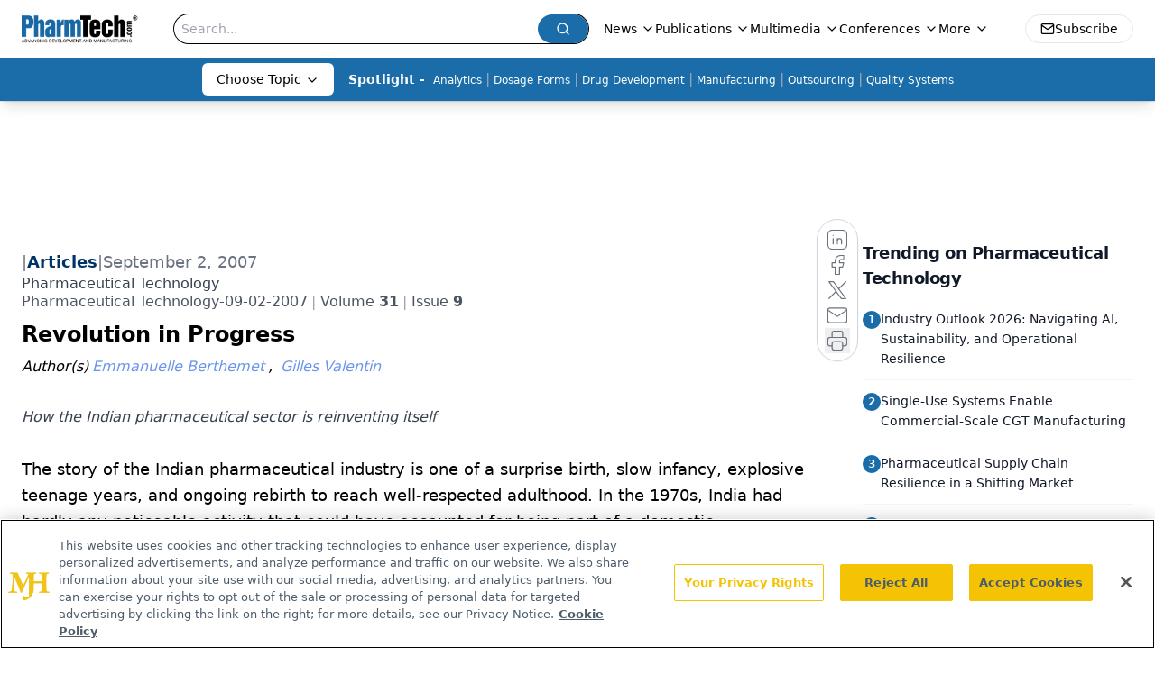

--- FILE ---
content_type: text/html; charset=utf-8
request_url: https://www.pharmtech.com/view/revolution-progress
body_size: 33555
content:
<!DOCTYPE html><html lang="en"> <head><link rel="prefetch" href="/logo.webp"><link rel="preconnect" href="https://www.googletagmanager.com"><link rel="preconnect" href="https://cdn.segment.com"><link rel="preconnect" href="https://www.lightboxcdn.com"><link rel="preconnect" href="https://cdn.cookielaw.org"><link rel="preconnect" href="https://pub.doubleverify.com"><link rel="preconnect" href="https://www.googletagservices.com"><link rel="dns-prefetch" href="https://cdn.jsdelivr.net"><link rel="preconnect" href="https://res.lassomarketing.io"><link rel="icon" href="/favicon.svg" type="image/svg+xml"><link rel="icon" href="/favicon.ico" sizes="any"><link rel="apple-touch-icon" href="/apple-touch-icon.png"><meta charset="UTF-8"><meta name="viewport" content="width=device-width, initial-scale=1.0"><title>Revolution in Progress | Pharmaceutical Technology</title><link rel="canonical" href="https://www.pharmtech.com/view/revolution-progress"><meta name="description" content="How the Indian pharmaceutical sector is reinventing itself"><meta name="robots" content="index, follow"><meta property="og:title" content="Revolution in Progress | Pharmaceutical Technology"><meta property="og:type" content="website"><meta property="og:image" content="https://www.pharmtech.com/logo.webp"><meta property="og:url" content="https://www.pharmtech.com/view/revolution-progress"><meta property="og:image:url" content="https://www.pharmtech.com/logo.webp"><meta property="og:image:width" content="1200"><meta property="og:image:height" content="630"><meta property="og:image:alt" content="Revolution in Progress | Pharmaceutical Technology"><meta property="article:published_time" content="2026-01-14T18:04:26.141Z"><meta property="article:modified_time" content="2026-01-14T18:04:26.141Z"><meta property="article:author" content="Emmanuelle Berthemet"><meta property="article:author" content="Gilles Valentin"><meta property="article:tag" content="Article"><meta property="article:tag" content="Outsourcing"><meta property="article:tag" content="Manufacturing"><meta name="twitter:title" content="Revolution in Progress | Pharmaceutical Technology"><meta name="twitter:image" content="https://www.pharmtech.com/logo.webp"><meta name="twitter:image:alt" content="Revolution in Progress | Pharmaceutical Technology"><meta name="twitter:description" content="How the Indian pharmaceutical sector is reinventing itself"><link rel="icon" href="/favicon.ico"><meta name="twitter:image" content="https://www.pharmtech.com/logo.webp"><meta name="twitter:title" content="Revolution in Progress | Pharmaceutical Technology"><meta name="twitter:description" content="How the Indian pharmaceutical sector is reinventing itself"><script type="application/ld+json">{"@context":"https://schema.org","@type":"NewsArticle","headline":"Revolution in Progress","datePublished":"2007-09-02T04:00:00.000Z","dateModified":"2020-11-15T19:05:21.000Z","inLanguage":"en-US","image":{"@type":"ImageObject","url":"https://www.pharmtech.com/logo.webp","caption":"Revolution in Progress","alternateName":"Revolution in Progress"},"thumbnail":{"@type":"ImageObject","url":"https://www.pharmtech.com/logo.webp","caption":"Revolution in Progress","alternateName":"Revolution in Progress"},"publisher":{"@type":"Organization","name":"Pharmaceutical Technology","logo":{"@type":"ImageObject","url":"https://www.pharmtech.com/logo.webp"}},"keywords":"Article, Outsourcing, Manufacturing","articleBody":"The story of the Indian pharmaceutical industry is one of a surprise birth, slow infancy, explosive teenage years, and ongoing rebirth to reach well-respected adulthood. In the 1970s, India had hardly any noticeable activity that could have accounted for being part of a domestic pharmaceutical industry. Multinationals were dominating 85% of the trade, and the country&apos;s industrialization wasn&apos;t considering fine chemicals as a priority. With the advent of the import-substitution policy and the implementation of the 1970 Patents Act, the country started building chemical know-how and industrial tools that would be instrumental to the real birth of the Indian pharma sector.  \n\t\t\t\nToday, the contrast is sharp, to say the least. India is home to more than 20,000 production units, out of which just short of 300 form the real backbone of the industry, accounting for more than 80% of production. The country also has watched a number of local stars go global to become some of the world&apos;s best pharmaceutical performers in terms of delivering growth, market penetration, or cost-efficiency. The likes of Cipla (Mumbai), Dr. Reddy&apos;s Laboratories (Hyderabad), and Lupin Limited (Mumbai) are indeed carrying the industry forward and aggressively penetrating the world market, displaying a mix of unabated confidence, know-how, and bold moves. Yet, the success of these players should not hide the many challenges faced by the industry, as their number has never been as high as today. \n\t\t\t\nThe most recent and decisive factor of change was the enactment in 2005 of an amendment to the 1970 Patents Act that, in effect, has made copying drugs patented after 1995 illegal. An industry that had been developing and flourishing based on the production of pharmaceutical copies suddenly found itself in need of redefinition and redirection. After years of being shielded from the global market&apos;s realities, the industry has had to adapt fast. At the same time, a number of Indian patents were put at risk, and the cost of post-1995 patented drugs grew out of reach for many Indians, in a country where there is no real state health insurance, and where most of the population is unable to afford  health coverage.   \n\t\t\t\nThe entry into force of this new regime has led the Indian pharmaceutical industry to redeploy its efforts toward pre-1995 molecules, as well as to develop and nurture its strengths in innovative directions. The first, most noticeable avenue of growth has been in the export market. From an inward-looking industry enjoying the benefits of a cozy intellectual property regime, India has found itself exposed to the rigors of global competition and has succeeded rather convincingly in the exercise. With a total sales value of $5.3 billion, $3.7 billion (70%) is now drawn from exports. Compare this with the less than $600 million the country was bringing in from exports when India joined the World Trade Organization in 1995.  \n\t\t\t\nIn just over a decade, Indian manufacturers have mastered the secrets of global trade so well that the country today accounts for more than 20% of the world&apos;s generics production. The trend exemplifies how capable and swift-moving the industry is and has been to date. When examining some of the 300 players that account for most of India&apos;s pharmaceutical revenue generation, a number of business models appear, building on the industry&apos;s traditional strong points, from manufacturing know-how and reverse engineering capabilities to a solid chemical industry base and excellent human resource pools. The fact that India has the largest number of FDA-approved facilities after the United States testifies to the radical transformation of the industry. The actors of change, local manufacturers in particular, are following diverse directions for their businesses, and respond to many different impulses. But it is possible to distinguish the dynamics at work, as outlined below. \n\t\t\t\t\t\t\t\t\t\t\nExport-driven leaders \nMotivated by leading companies in terms of value and volume, a group of export-driven companies is pursuing a very aggressive development scheme that was rendered compulsory during the 2005 legal changes. These players looked outside India for growth indicators and started hitting big when health budgets turned into globally depressing matters. Low-cost Indian generics penetrated the US and European markets and established a presence that continues to grow. Meanwhile, these leaders were reinforcing their backward integration to benefit from one of the Indian pharmaceutical industry&apos;s strengths: active pharmaceutical ingredient (API) production. Most of these companies secured supply sources that were, at the time, providing extra lines of revenue because Indian materials were making their way into North American and European storage rooms. To further ensure efficient and long-lasting penetration of the western markets, Indian companies established offices and purchased a number of local players to benefit from approved abbreviated new drug applcations (ANDAs), drug master files, sales networks, local brand names, and experience. This model was replicated by most of the largest Indian players, who have been very busy acquiring European and North American small to mid-sized companies during the past decade.  \n\t\t\t\nThe clear challenge for this category of players is to sustain growth and investors&apos; confidence. As a result, export-driven leaders have been busy reinventing themselves, developing services alongside their product sales in an effort to explore innovative routes. \n\t\t\t\nAPI producers turned formulators\n\t\t\t\nThis group of players comprises relatively large companies by Indian standards that have been trying to emulate the model of the export-driven leaders. With the onset of globalization, many have felt the sting of competition, as most of their local clients in the formulation field targeted the same unpatented molecules and drove down production material prices. In turn,  API producers ended up churning out the same active ingredients, and many ultimately decided to pursue export sales and develop their own finished dosage forms. But the jump hasn&apos;t been so easy, and with price erosion, some are finding themselves stuck between a rock and a hard place.  \n\t\t\t\nInternal competition—not to mention competition from China—has been unforgiving. API producers have had to expand services, focus more on customer relationships, and increase their scope of production to strengthen their profiles and come out of this transitional period on top.  \n\t\t\t\nContract organizations\n\t\t\t\nThe advent and fast development of contract research and contract manufacturing organizations (CROs, CMOs) are direct results of India&apos;s changing pharmaceutical environment. Drawing on the industry&apos;s know-how in fine chemistry, low production costs (as much as 70% cheaper than in some other countries), and scientific talent, these organizations have developed rather quickly during the past decade. Today, they represent potential growth for India&apos;s industry and provide much-needed services to the global pharmaceutical sector.  \n\t\t\t\nFrom pure CROs to the full-fledged hybrids, the opportunities in this sector are wide and can be tailored to suit any need the industry might have. At a time when blockbusters are facing uncertainty, and when Big Pharma is in search of across-the-board cost-cutting opportunities, India is coming into play. Approximately 70% of the cost of getting a drug on the market is incurred during development—any attempt to trim down this phase while ensuring a fast, reliable, and controlled-drug development would certainly be welcomed worldwide. And the market answers rather well to this exciting new array of pharmaceutical services: research and development outsourcing, and contract manufacturing and services are estimated to be worth $32 billion globally, and are expected to grow to a whopping $64 billion by 2010, according to a 2006 Frost &amp; Sullivan report. India alone is set to draw $2.5 billion out of these outsourcing activities by 2010. The country&apos;s talents in reverse engineering and clinical trials, along with its lower filing costs, intellecutal property rights, duties, and English-friendly environment are all compelling elements. They allow India to redeploy its efforts and become the outsourcing destination of choice. Only China can expect to rival it on the cost front, but despite India&apos;s rising prices, notably on the human resources side, China cannot match India&apos;s integrated package. \n\t\t\t\t\t\t\t\t\t\t\nMachinery makers\nCompared with its drugmakers and API producers, India&apos;s pharmaceutical machinery makers are relatively small, but are emerging as a group to be reckoned with. From serving local customers with machines copied through reverse engineering, to locally producing equipment for global clients, the learning curve has been steep. Today, Indian pharmaceutical machinery makers are positioning themselves for even faster growth ahead.  \n\t\t\t\nConsidering the favorable investment environment in India&apos;s pharma sector, thanks to manufacturing free zones, general modernization, the current good manufactring practice trend, and the growing demand for global outsourcing, the future is bright at home for Indian industrialists.  \n\t\t\t\nAbroad, cost constraints on generics producers and originators, as well as geographical redistribution of manufacturing locations, offer plenty of opportunities to the Indian machine makers to score foreign sales. Designs, services, and efficiency have improved, rendering machines made in India serious competition for those made in Europe or the US. This opens up opportunities for cross-border partnerships, despite a few shortcomings. For example, some Indian technology is a bit outdated (e.g., radio-frequency identification hasn&apos;t made it through to Indian labelmakers or labeling machine producers); Indian producers lack the marketing networks necessary to establish a long-term overseas presence; and access to capital is tight. Market leaders are turning over less than $50 million, and despite great potential for spectacular development in the years ahead, are relatively small compared with their western competitors.  \n\t\t\t\nConclusion\n\t\t\t\nAll together, these groups do not represent each and every player in the Indian pharmaceutical sector, but they do allow a better understanding of the strategies and actors at work. The industry&apos;s dynamism is a striking reality, as exemplified by the number of ANDAs filed by local manufacturers, the highest in the world after the US. Local actors are well aware of their strengths and of the challenges ahead, and have taken to the global stage just as global actors are taking notice. A few high-profile acquisitions such as that of Matrix Laboratories Limited (Secunderabad) by US generic company Mylan Laboratories Inc. (Canonsburg, PA) demonstrate that India is on the minds of the global industry&apos;s decision-makers. At a time of risk and opportunity, fast-growing pharmaceutical countries such as India cannot be ignored. ","description":"How the Indian pharmaceutical sector is reinventing itself","author":[{"@type":"Person","name":"Emmanuelle Berthemet","url":"https://www.pharmtech.com/authors/emmanuelle-berthemet-0"},{"@type":"Person","name":"Gilles Valentin","url":"https://www.pharmtech.com/authors/gilles-valentin-0"}]}</script><script type="application/ld+json">{"@context":"https://schema.org","@type":"Organization","contactPoint":{"@type":"ContactPoint","availableLanguage":["English"]},"name":"Pharmaceutical Technology - Pharma News and Development Insights","alternateName":"PharmTech.com","description":"Pharmaceutical Technology serves as the connection to bio manufacturing and development, featuring regulatory updates and expert industry news.","email":"MJHINFO@MJHLIFESCIENCES.com​","telephone":"609-716-7777","sameAs":["https://twitter.com/PharmTechGroup","https://www.linkedin.com/company/pharmaceutical-technology","https://www.pharmtech.com/rss"],"address":{"@type":"PostalAddress","streetAddress":"259 Prospect Plains Rd, Bldg H","addressLocality":"Monroe","addressRegion":"New Jersey","postalCode":"08831","addressCountry":"United States of America"},"foundingDate":"1997-10-13","founder":{"@type":"Person","name":"MJH Life Sciences"},"employees":[{"@type":"Person","name":"Felicity Thomas"},{"@type":"Person","name":"Susan Haigney"},{"@type":"Person","name":"Feliza Mirasol"}]}</script><script async src="https://cdn.jsdelivr.net/npm/@segment/analytics-consent-wrapper-onetrust@latest/dist/umd/analytics-onetrust.umd.js"></script>
 <script>
  window.dataLayer = window.dataLayer || [];
  function gtag(){dataLayer.push(arguments);}
  gtag('set' , 'developer_id.dYWJhMj', true);
  gtag('consent', 'default', {
      ad_storage: 'denied',
      analytics_storage: 'denied',
      functionality_storage: 'denied',
      personalization_storage: 'denied',
      security_storage: 'granted',
      ad_user_data: 'denied',
      ad_personalization: 'denied',
      region: [
        'AT',
        'BE',
        'BG',
        'HR',
        'CY',
        'CZ',
        'DK',
        'EE',
        'FI',
        'FR',
        'DE',
        'EL',
        'HU',
        'IE',
        'IT',
        'LV',
        'LT',
        'LU',
        'MT',
        'NL',
        'PL',
        'PT',
        'RO',
        'SK',
        'SI',
        'ES',
        'SE',
        'GB',
        'US-CA',
      ],
    });
    gtag('consent', 'default', {
      ad_storage: 'granted',
      analytics_storage: 'granted',
      functionality_storage: 'granted',
      personalization_storage: 'granted',
      security_storage: 'granted',
      ad_user_data: 'granted',
      ad_personalization: 'granted',
    });
    </script>
    <script src="https://cdn.cookielaw.org/scripttemplates/otSDKStub.js" type="text/javascript" charset="UTF-8" data-domain-script="0196a5ae-cb2d-7a5c-bfca-90fda8c05f10"></script>
    <script type="text/javascript">function OptanonWrapper() {}</script>
    <script async type="text/plain" class="optanon-category-C0001" src="https://www.lightboxcdn.com/static/lightbox_mjh.js"></script>
  <script async type="text/plain" class="optanon-category-C0004" src="https://res.lassomarketing.io/scripts/lasso-imp-id-min.js"></script> 
   <script async type="text/javascript">
      !function(){var analytics=window.analytics=window.analytics||[];if(!analytics.initialize)if(analytics.invoked)window.console&&console.error&&console.error("Segment snippet included twice.");else{analytics.invoked=!0;analytics.methods=["trackSubmit","trackClick","trackLink","trackForm","pageview","identify","reset","group","track","ready","alias","debug","page","once","off","on","addSourceMiddleware","addIntegrationMiddleware","setAnonymousId","addDestinationMiddleware"];analytics.factory=function(e){return function(){var t=Array.prototype.slice.call(arguments);t.unshift(e);analytics.push(t);return analytics}};for(var e=0;e<analytics.methods.length;e++){var key=analytics.methods[e];analytics[key]=analytics.factory(key)}analytics.load=function(key,e){var t=document.createElement("script");t.type="text/javascript";t.async=!0;t.src="https://cdn.segment.com/analytics.js/v1/" + key + "/analytics.min.js";var n=document.getElementsByTagName("script")[0];n.parentNode.insertBefore(t,n);analytics._loadOptions=e};analytics.SNIPPET_VERSION="4.13.1";
      //check lasso , if lassoImpID doesnt exist try again in 1.25 seconds
      function checkLasso() {
        if (typeof lassoImpID !== 'undefined') {
          window.LassoImpressionID = lassoImpID();
          withOneTrust(analytics).load('BBbKMoOjmhsxPnbd2nO6osz3zq67DzuN');
          analytics.page({
            'LassoImpressionID': window.LassoImpressionID
          });
        } else {
          setTimeout(checkLasso, 1000);
        }
      }
          checkLasso();
            }}();
    </script><script class="optanon-category-C0001" type="text/plain" async src="https://one.pharmtech.com/tagmanager/scripts/one.js"></script><script async type="text/javascript" src="https://one.pharmtech.com/tagmanager/scripts/one.js"></script><script type="text/javascript" src="https://www.googletagservices.com/tag/js/gpt.js"></script><script async src="https://pub.doubleverify.com/dvtag/20083417/DV1815449/pub.js"></script><script type="text/javascript">
            window.onDvtagReady = function (callback, timeout = 750) { 
            window.dvtag = window.dvtag || {} 
            dvtag.cmd = dvtag.cmd || [] 
            const opt = { callback, timeout, timestamp: new Date().getTime() } 
            dvtag.cmd.push(function () { dvtag.queueAdRequest(opt) }) 
            setTimeout(function () { 
            const cb = opt.callback 
            opt.callback = null 
            if (cb) cb() 
            }, timeout) 
            } 
     </script><script>(function(){const gtmID = "KZ8Z4RDN";

        (function (w, d, s, l, i) {
          w[l] = w[l] || [];
          w[l].push({ 'gtm.start': new Date().getTime(), event: 'gtm.js' });
          var f = d.getElementsByTagName(s)[0],
            j = d.createElement(s),
            dl = l != 'dataLayer' ? '&l=' + l : '';
          j.async = true;
          j.src = 'https://www.googletagmanager.com/gtm.js?id=' + i + dl;
          f.parentNode.insertBefore(j, f);
        })(window, document, 'script', 'dataLayer', 'GTM-' + gtmID);
      })();</script><!-- <ClientRouter  /> --><link rel="stylesheet" href="/_astro/_slug_.rLFBd-mF.css">
<style>:root{--primary-color: 205 73% 38%;--primary-color-dark: 205 73% 28%;--secondary-color: 204 80% 85%;--header-primary-color: 0 0% 100%;--header-primary-foreground: 0 0% 0%;--header-secondary-color: 205 73% 38%;--header-secondary-foreground: 0 0% 100%;--header-specialty-color: 0 0% 100%;--header-specialty-foreground: 0 0% 0%;--header-link-color: 0 0% 100%;--header-link-foreground: 0 0% 0%;--footer-primary-color: 205 73% 38%;--footer-primary-foreground: 0 0% 100%;--footer-secondary-color: 0 0% 100%;--footer-secondary-foreground: 0 0% 0%;--accent-color: 45 100% 50%;--warning-color: 6 80% 57%;--success-color: 126 43% 50%;--border-color: 220 13% 91%;--background-color: 0 0% 100%;--text-default-color: 0 0% 40%;--text-light-color: 0 0% 55%;--text-dark-color: 0 0% 7%;--link-color: 220 77% 67%;--link-hover-color: 220 77% 35%}
</style>
<link rel="stylesheet" href="/_astro/_slug_.D6jDBXML.css"><script type="module" src="/_astro/page.V2R8AmkL.js"></script></head> <body> <style>astro-island,astro-slot,astro-static-slot{display:contents}</style><script>(()=>{var e=async t=>{await(await t())()};(self.Astro||(self.Astro={})).load=e;window.dispatchEvent(new Event("astro:load"));})();</script><script>(()=>{var A=Object.defineProperty;var g=(i,o,a)=>o in i?A(i,o,{enumerable:!0,configurable:!0,writable:!0,value:a}):i[o]=a;var d=(i,o,a)=>g(i,typeof o!="symbol"?o+"":o,a);{let i={0:t=>m(t),1:t=>a(t),2:t=>new RegExp(t),3:t=>new Date(t),4:t=>new Map(a(t)),5:t=>new Set(a(t)),6:t=>BigInt(t),7:t=>new URL(t),8:t=>new Uint8Array(t),9:t=>new Uint16Array(t),10:t=>new Uint32Array(t),11:t=>1/0*t},o=t=>{let[l,e]=t;return l in i?i[l](e):void 0},a=t=>t.map(o),m=t=>typeof t!="object"||t===null?t:Object.fromEntries(Object.entries(t).map(([l,e])=>[l,o(e)]));class y extends HTMLElement{constructor(){super(...arguments);d(this,"Component");d(this,"hydrator");d(this,"hydrate",async()=>{var b;if(!this.hydrator||!this.isConnected)return;let e=(b=this.parentElement)==null?void 0:b.closest("astro-island[ssr]");if(e){e.addEventListener("astro:hydrate",this.hydrate,{once:!0});return}let c=this.querySelectorAll("astro-slot"),n={},h=this.querySelectorAll("template[data-astro-template]");for(let r of h){let s=r.closest(this.tagName);s!=null&&s.isSameNode(this)&&(n[r.getAttribute("data-astro-template")||"default"]=r.innerHTML,r.remove())}for(let r of c){let s=r.closest(this.tagName);s!=null&&s.isSameNode(this)&&(n[r.getAttribute("name")||"default"]=r.innerHTML)}let p;try{p=this.hasAttribute("props")?m(JSON.parse(this.getAttribute("props"))):{}}catch(r){let s=this.getAttribute("component-url")||"<unknown>",v=this.getAttribute("component-export");throw v&&(s+=` (export ${v})`),console.error(`[hydrate] Error parsing props for component ${s}`,this.getAttribute("props"),r),r}let u;await this.hydrator(this)(this.Component,p,n,{client:this.getAttribute("client")}),this.removeAttribute("ssr"),this.dispatchEvent(new CustomEvent("astro:hydrate"))});d(this,"unmount",()=>{this.isConnected||this.dispatchEvent(new CustomEvent("astro:unmount"))})}disconnectedCallback(){document.removeEventListener("astro:after-swap",this.unmount),document.addEventListener("astro:after-swap",this.unmount,{once:!0})}connectedCallback(){if(!this.hasAttribute("await-children")||document.readyState==="interactive"||document.readyState==="complete")this.childrenConnectedCallback();else{let e=()=>{document.removeEventListener("DOMContentLoaded",e),c.disconnect(),this.childrenConnectedCallback()},c=new MutationObserver(()=>{var n;((n=this.lastChild)==null?void 0:n.nodeType)===Node.COMMENT_NODE&&this.lastChild.nodeValue==="astro:end"&&(this.lastChild.remove(),e())});c.observe(this,{childList:!0}),document.addEventListener("DOMContentLoaded",e)}}async childrenConnectedCallback(){let e=this.getAttribute("before-hydration-url");e&&await import(e),this.start()}async start(){let e=JSON.parse(this.getAttribute("opts")),c=this.getAttribute("client");if(Astro[c]===void 0){window.addEventListener(`astro:${c}`,()=>this.start(),{once:!0});return}try{await Astro[c](async()=>{let n=this.getAttribute("renderer-url"),[h,{default:p}]=await Promise.all([import(this.getAttribute("component-url")),n?import(n):()=>()=>{}]),u=this.getAttribute("component-export")||"default";if(!u.includes("."))this.Component=h[u];else{this.Component=h;for(let f of u.split("."))this.Component=this.Component[f]}return this.hydrator=p,this.hydrate},e,this)}catch(n){console.error(`[astro-island] Error hydrating ${this.getAttribute("component-url")}`,n)}}attributeChangedCallback(){this.hydrate()}}d(y,"observedAttributes",["props"]),customElements.get("astro-island")||customElements.define("astro-island",y)}})();</script><astro-island uid="Z1MUgcE" prefix="r7" component-url="/_astro/atoms.Ch89ewdX.js" component-export="SanityClient" renderer-url="/_astro/client.4AZqD4Tw.js" props="{&quot;config&quot;:[0,{&quot;dataset&quot;:[0,&quot;pharmtech&quot;],&quot;projectId&quot;:[0,&quot;0vv8moc6&quot;],&quot;useCdn&quot;:[0,true],&quot;token&quot;:[0,&quot;skIjFEmlzBmyZpjK8Zc1FQwpwi0Bv3wVI0WhSPJfe5wEiXkmkb3Rq7h5T1WLyvXaJAhM7sOBa2vXBRGxShTPYsvCpTSYuIFBEZnhapLqKMkXyRyxCYjZQYbPv4Zbdn7UMjfKcTbCwat1s1GKaDhqbiwIffPYLGtrK4hT6V3Xq32NfzOzScjn&quot;]}]}" ssr client="load" opts="{&quot;name&quot;:&quot;SanityClient&quot;,&quot;value&quot;:true}"></astro-island>  <!-- <VisualEditing enabled={visualEditingEnabled} zIndex={1000} /> --> <script>(()=>{var e=async t=>{await(await t())()};(self.Astro||(self.Astro={})).only=e;window.dispatchEvent(new Event("astro:only"));})();</script><astro-island uid="BdQnh" component-url="/_astro/index.qum6FzgI.js" component-export="default" renderer-url="/_astro/client.4AZqD4Tw.js" props="{&quot;settings&quot;:[0,{&quot;siteConfig&quot;:[0,{&quot;sanityClientConfig&quot;:[0,{&quot;dataset&quot;:[0,&quot;pharmtech&quot;],&quot;projectId&quot;:[0,&quot;0vv8moc6&quot;],&quot;useCdn&quot;:[0,true],&quot;token&quot;:[0,&quot;skIjFEmlzBmyZpjK8Zc1FQwpwi0Bv3wVI0WhSPJfe5wEiXkmkb3Rq7h5T1WLyvXaJAhM7sOBa2vXBRGxShTPYsvCpTSYuIFBEZnhapLqKMkXyRyxCYjZQYbPv4Zbdn7UMjfKcTbCwat1s1GKaDhqbiwIffPYLGtrK4hT6V3Xq32NfzOzScjn&quot;]}],&quot;gtmID&quot;:[0,&quot;KZ8Z4RDN&quot;],&quot;title&quot;:[0,&quot;Pharmaceutical Technology&quot;],&quot;liveDomain&quot;:[0,&quot;www.pharmtech.com&quot;],&quot;logo&quot;:[0,&quot;/logo.webp&quot;],&quot;white_logo&quot;:[0,&quot;/logo-white.webp&quot;],&quot;megaMenuTaxName&quot;:[0,&quot;topic&quot;],&quot;twitter&quot;:[0,&quot;&quot;],&quot;onejs&quot;:[0,&quot;https://one.pharmtech.com/tagmanager/scripts/one.js&quot;],&quot;sharingImageUrl&quot;:[0,&quot;https://www.pharmtech.com/logo.webp&quot;],&quot;customSpecialtyText&quot;:[0,&quot;Choose Topic&quot;],&quot;oneTrustId&quot;:[0,&quot;0196a5ae-cb2d-7a5c-bfca-90fda8c05f10&quot;],&quot;subscribe&quot;:[0,{&quot;href&quot;:[0,&quot;/newsletter&quot;],&quot;text&quot;:[0,&quot;Get the essential updates shaping the future of pharma manufacturing and compliance—subscribe today to Pharmaceutical Technology and never miss a breakthrough.&quot;]}],&quot;subFooterLinks&quot;:[1,[[0,{&quot;url&quot;:[0,&quot;/&quot;],&quot;title&quot;:[0,&quot;Home&quot;]}],[0,{&quot;url&quot;:[0,&quot;/view/about-pharmtech-com-and-pharmaceutical-technology&quot;],&quot;title&quot;:[0,&quot;About Us&quot;]}],[0,{&quot;url&quot;:[0,&quot;/news&quot;],&quot;title&quot;:[0,&quot;News&quot;]}],[0,{&quot;url&quot;:[0,&quot;/view/contact-us&quot;],&quot;title&quot;:[0,&quot;Contact Us&quot;]}]]]}],&quot;styleConfig&quot;:[0,{&quot;logoSize&quot;:[0,&quot;medium&quot;],&quot;navigation&quot;:[0,5],&quot;footer&quot;:[0,1],&quot;featureDeck&quot;:[0,1],&quot;featureSlider&quot;:[0,1]}],&quot;adConfig&quot;:[0,{&quot;networkID&quot;:[0,&quot;4688&quot;],&quot;adUnit&quot;:[0,&quot;pharmtech&quot;]}],&quot;pageConfig&quot;:[0,{&quot;publicationName&quot;:[0,&quot;PharmTech&quot;],&quot;publicationUrl&quot;:[0,&quot;journals&quot;],&quot;authorUrl&quot;:[0,&quot;authors&quot;],&quot;cmeUrl&quot;:[0,&quot;continuing-medical-education&quot;]}],&quot;sanityConfig&quot;:[0,{&quot;taxonomy&quot;:[0,{&quot;news&quot;:[0,&quot;pharmtech_taxonomy_38432_pharmtechnews&quot;],&quot;conference&quot;:[0,&quot;77e2ff2a-5546-488f-b305-da9046210ab6&quot;],&quot;clinical&quot;:[0,&quot;pharmtech_taxonomy_38472_topic&quot;],&quot;drugDigest&quot;:[0,&quot;45203457-41a0-4c76-8c6a-8557456601f7&quot;]}],&quot;docGroup&quot;:[0,{&quot;conference&quot;:[0,&quot;954cdd55-de20-452e-9ca4-046daa9bc1a3&quot;]}],&quot;contentCategory&quot;:[0,{&quot;articles&quot;:[0,&quot;8bdaa7fc-960a-4b57-b076-75fdce3741bb&quot;],&quot;videos&quot;:[0,&quot;42000fd0-0d05-4832-9f2c-62c21079b76c&quot;],&quot;events&quot;:[0,&quot;6dfd5de9-dcac-493d-8692-521d6baf43a7&quot;],&quot;webcasts&quot;:[0,&quot;dc23d794-a409-4baf-a65d-b6739a5743e5&quot;],&quot;hero&quot;:[0,&quot;2504da4c-b21a-465e-88ba-3841a00c0395&quot;],&quot;slideshows&quot;:[0,&quot;61085300-0cae-4cd1-b0e8-26323ac5c2e6&quot;],&quot;poll&quot;:[0,&quot;9e4880fc-85b8-4ffb-a066-79af8dfaa4e1&quot;],&quot;podcasts&quot;:[0,&quot;pharmtech_taxonomy_2767_sponsoredpodcasts&quot;]}]}],&quot;customPageTypes&quot;:[1,[]],&quot;gateEnabled&quot;:[0,&quot;modal&quot;],&quot;sMaxAge&quot;:[0,300],&quot;staleWhileRevalidate&quot;:[0,329],&quot;useNewWelcomeAd&quot;:[0,true],&quot;welcomeAds&quot;:[0,{&quot;slotId&quot;:[0,&quot;welcome-ad&quot;],&quot;adUnit&quot;:[0,&quot;pharmtech&quot;],&quot;networkID&quot;:[0,&quot;4688&quot;],&quot;position&quot;:[0,&quot;welcome&quot;],&quot;className&quot;:[0,&quot;AD2x2&quot;],&quot;sizes&quot;:[1,[[1,[[0,640],[0,480]]],[1,[[0,1920],[0,1080]]],[1,[[0,1080],[0,1920]]]]]}],&quot;allowedDomains&quot;:[1,[[0,&quot;ce.dvm360.com&quot;],[0,&quot;www.pharmacytimes.org&quot;],[0,&quot;www.gotoper.com&quot;]]]}],&quot;targeting&quot;:[0,{&quot;content_placement&quot;:[1,[[0,&quot;topic/outsourcing&quot;],[0,&quot;topic/manufacturing&quot;]]],&quot;document_url&quot;:[1,[[0,&quot;revolution-progress&quot;]]],&quot;document_group&quot;:[1,[]],&quot;content_group&quot;:[1,[]],&quot;rootDocumentGroup&quot;:[1,[]],&quot;issue_url&quot;:[1,[[0,&quot;pharmaceutical-technology-09-02-2007&quot;]]],&quot;publication_url&quot;:[1,[[0,&quot;pharmaceutical-technology&quot;]]],&quot;tags&quot;:[1,[[0,&quot;Article&quot;],[0,&quot;Outsourcing&quot;],[0,&quot;Manufacturing&quot;]]],&quot;hostname&quot;:[0,&quot;www.pharmtech.com&quot;],&quot;adLayer&quot;:[0,{&quot;adSlotSelection&quot;:[1,[]]}]}],&quot;gateData&quot;:[0,{}]}" ssr client="only" opts="{&quot;name&quot;:&quot;ADWelcome&quot;,&quot;value&quot;:true}"></astro-island> <astro-island uid="1zQeY1" prefix="r61" component-url="/_astro/ADFloatingFooter.BD49CBHT.js" component-export="default" renderer-url="/_astro/client.4AZqD4Tw.js" props="{&quot;networkID&quot;:[0,&quot;4688&quot;],&quot;adUnit&quot;:[0,&quot;pharmtech&quot;],&quot;targeting&quot;:[0,{&quot;content_placement&quot;:[1,[[0,&quot;topic/outsourcing&quot;],[0,&quot;topic/manufacturing&quot;]]],&quot;document_url&quot;:[1,[[0,&quot;revolution-progress&quot;]]],&quot;document_group&quot;:[1,[]],&quot;content_group&quot;:[1,[]],&quot;rootDocumentGroup&quot;:[1,[]],&quot;issue_url&quot;:[1,[[0,&quot;pharmaceutical-technology-09-02-2007&quot;]]],&quot;publication_url&quot;:[1,[[0,&quot;pharmaceutical-technology&quot;]]],&quot;tags&quot;:[1,[[0,&quot;Article&quot;],[0,&quot;Outsourcing&quot;],[0,&quot;Manufacturing&quot;]]],&quot;hostname&quot;:[0,&quot;www.pharmtech.com&quot;],&quot;adLayer&quot;:[0,{&quot;adSlotSelection&quot;:[1,[]]}]}]}" ssr client="load" opts="{&quot;name&quot;:&quot;ADFloatingFooter&quot;,&quot;value&quot;:true}"></astro-island>      <astro-island uid="164t9f" prefix="r62" component-url="/_astro/ui.cZb-a-7l.js" component-export="N5" renderer-url="/_astro/client.4AZqD4Tw.js" props="{&quot;data&quot;:[0,{&quot;logoImage&quot;:[0,&quot;/logo.webp&quot;],&quot;mainLinks&quot;:[1,[[0,{&quot;_createdAt&quot;:[0,&quot;2020-06-02T08:33:54Z&quot;],&quot;_id&quot;:[0,&quot;dab9dd41-5d21-4ee4-b17b-d2cc08e99dc4&quot;],&quot;_rev&quot;:[0,&quot;jzJFKPF3aZ61OlFPAvp7h2&quot;],&quot;_type&quot;:[0,&quot;mainNavigation&quot;],&quot;_updatedAt&quot;:[0,&quot;2020-08-01T05:31:11Z&quot;],&quot;is_active&quot;:[0,true],&quot;name&quot;:[0,&quot;News&quot;],&quot;navParent&quot;:[0,null],&quot;sortOrder&quot;:[0,1],&quot;subQuery&quot;:[1,[[0,{&quot;_createdAt&quot;:[0,&quot;2020-06-02T08:54:45Z&quot;],&quot;_id&quot;:[0,&quot;aca983ef-51f9-407f-9d0b-f8afe8688f1f&quot;],&quot;_rev&quot;:[0,&quot;92koyaCjE13Nu3oJ8HoFqU&quot;],&quot;_type&quot;:[0,&quot;mainNavigation&quot;],&quot;_updatedAt&quot;:[0,&quot;2024-01-04T19:55:15Z&quot;],&quot;children&quot;:[1,[[0,{&quot;_createdAt&quot;:[0,&quot;2023-07-07T18:05:53Z&quot;],&quot;_id&quot;:[0,&quot;b14ba18a-c055-410e-8b64-c8b004ff3e49&quot;],&quot;_rev&quot;:[0,&quot;OIx5FCH8F6tJMz4lO14H6r&quot;],&quot;_type&quot;:[0,&quot;mainNavigation&quot;],&quot;_updatedAt&quot;:[0,&quot;2025-02-27T02:03:12Z&quot;],&quot;is_active&quot;:[0,true],&quot;name&quot;:[0,&quot;Business&quot;],&quot;navParent&quot;:[0,{&quot;_ref&quot;:[0,&quot;aca983ef-51f9-407f-9d0b-f8afe8688f1f&quot;],&quot;_type&quot;:[0,&quot;reference&quot;]}],&quot;sortOrder&quot;:[0,8],&quot;url&quot;:[0,&quot;/business&quot;]}],[0,{&quot;_createdAt&quot;:[0,&quot;2025-02-27T02:02:01Z&quot;],&quot;_id&quot;:[0,&quot;d8837903-03be-4a04-9e94-2f071dc7251f&quot;],&quot;_rev&quot;:[0,&quot;OIx5FCH8F6tJMz4lO147WT&quot;],&quot;_type&quot;:[0,&quot;mainNavigation&quot;],&quot;_updatedAt&quot;:[0,&quot;2025-02-27T02:02:21Z&quot;],&quot;is_active&quot;:[0,true],&quot;name&quot;:[0,&quot;Bio/Pharma Business&quot;],&quot;navParent&quot;:[0,{&quot;_ref&quot;:[0,&quot;aca983ef-51f9-407f-9d0b-f8afe8688f1f&quot;],&quot;_type&quot;:[0,&quot;reference&quot;]}],&quot;url&quot;:[0,&quot;/bio-pharma%20business&quot;]}]]],&quot;is_active&quot;:[0,true],&quot;name&quot;:[0,&quot;All News&quot;],&quot;navParent&quot;:[0,{&quot;_ref&quot;:[0,&quot;dab9dd41-5d21-4ee4-b17b-d2cc08e99dc4&quot;],&quot;_type&quot;:[0,&quot;reference&quot;]}],&quot;sortOrder&quot;:[0,1],&quot;url&quot;:[0,&quot;/news&quot;]}]]]}],[0,{&quot;_createdAt&quot;:[0,&quot;2020-06-02T09:12:46Z&quot;],&quot;_id&quot;:[0,&quot;f607c06e-7e37-4941-8b16-17e1e3a57857&quot;],&quot;_rev&quot;:[0,&quot;4Q6wgk7hVHKTxcqSyCfrAN&quot;],&quot;_type&quot;:[0,&quot;mainNavigation&quot;],&quot;_updatedAt&quot;:[0,&quot;2020-08-01T05:31:11Z&quot;],&quot;is_active&quot;:[0,true],&quot;name&quot;:[0,&quot;Publications&quot;],&quot;navParent&quot;:[0,null],&quot;sortOrder&quot;:[0,2],&quot;subQuery&quot;:[1,[[0,{&quot;_createdAt&quot;:[0,&quot;2020-07-21T03:46:00Z&quot;],&quot;_id&quot;:[0,&quot;62eaef9b-e58d-4191-8b3f-e2be7eb7cb76&quot;],&quot;_rev&quot;:[0,&quot;XYcAcmtx9uUuoc2rVTkfmu&quot;],&quot;_type&quot;:[0,&quot;mainNavigation&quot;],&quot;_updatedAt&quot;:[0,&quot;2020-08-01T07:21:51Z&quot;],&quot;children&quot;:[1,[]],&quot;is_active&quot;:[0,true],&quot;name&quot;:[0,&quot;All Publications&quot;],&quot;navParent&quot;:[0,{&quot;_ref&quot;:[0,&quot;f607c06e-7e37-4941-8b16-17e1e3a57857&quot;],&quot;_type&quot;:[0,&quot;reference&quot;]}],&quot;sortOrder&quot;:[0,1],&quot;url&quot;:[0,&quot;/journals&quot;]}],[0,{&quot;_createdAt&quot;:[0,&quot;2020-06-02T09:13:02Z&quot;],&quot;_id&quot;:[0,&quot;af1d93d1-c78e-458a-a728-eb87be1321a8&quot;],&quot;_rev&quot;:[0,&quot;XYcAcmtx9uUuoc2rVTkfpq&quot;],&quot;_type&quot;:[0,&quot;mainNavigation&quot;],&quot;_updatedAt&quot;:[0,&quot;2020-08-01T07:21:51Z&quot;],&quot;children&quot;:[1,[]],&quot;is_active&quot;:[0,true],&quot;name&quot;:[0,&quot;PharmTech&quot;],&quot;navParent&quot;:[0,{&quot;_ref&quot;:[0,&quot;f607c06e-7e37-4941-8b16-17e1e3a57857&quot;],&quot;_type&quot;:[0,&quot;reference&quot;]}],&quot;url&quot;:[0,&quot;/journals/pharmaceutical-technology&quot;]}],[0,{&quot;_createdAt&quot;:[0,&quot;2020-06-02T09:14:07Z&quot;],&quot;_id&quot;:[0,&quot;542b16bb-3982-476f-be3d-eb4edfefb9f0&quot;],&quot;_rev&quot;:[0,&quot;XYcAcmtx9uUuoc2rVTkfmu&quot;],&quot;_type&quot;:[0,&quot;mainNavigation&quot;],&quot;_updatedAt&quot;:[0,&quot;2020-08-01T07:21:51Z&quot;],&quot;children&quot;:[1,[]],&quot;is_active&quot;:[0,true],&quot;name&quot;:[0,&quot;PharmTech Europe&quot;],&quot;navParent&quot;:[0,{&quot;_ref&quot;:[0,&quot;f607c06e-7e37-4941-8b16-17e1e3a57857&quot;],&quot;_type&quot;:[0,&quot;reference&quot;]}],&quot;url&quot;:[0,&quot;/journals/pharmaceutical-technology-europe-1&quot;]}]]],&quot;url&quot;:[0,&quot;/journals&quot;]}],[0,{&quot;_createdAt&quot;:[0,&quot;2022-01-18T13:42:40Z&quot;],&quot;_id&quot;:[0,&quot;5e589057-5b9a-426b-b18b-4ce34f269239&quot;],&quot;_rev&quot;:[0,&quot;hd5Qs6cLRW6hFZrgwF6VVr&quot;],&quot;_type&quot;:[0,&quot;mainNavigation&quot;],&quot;_updatedAt&quot;:[0,&quot;2025-10-07T21:48:16Z&quot;],&quot;is_active&quot;:[0,true],&quot;name&quot;:[0,&quot;Multimedia&quot;],&quot;navParent&quot;:[0,null],&quot;sortOrder&quot;:[0,3],&quot;subQuery&quot;:[1,[[0,{&quot;_createdAt&quot;:[0,&quot;2025-02-27T02:05:49Z&quot;],&quot;_id&quot;:[0,&quot;979faffd-0cef-46f6-95a9-fb1b10c9cb08&quot;],&quot;_rev&quot;:[0,&quot;OIx5FCH8F6tJMz4lO1jAfV&quot;],&quot;_type&quot;:[0,&quot;mainNavigation&quot;],&quot;_updatedAt&quot;:[0,&quot;2025-02-27T02:05:49Z&quot;],&quot;children&quot;:[1,[]],&quot;is_active&quot;:[0,true],&quot;name&quot;:[0,&quot;All Videos&quot;],&quot;navParent&quot;:[0,{&quot;_ref&quot;:[0,&quot;5e589057-5b9a-426b-b18b-4ce34f269239&quot;],&quot;_type&quot;:[0,&quot;reference&quot;]}],&quot;sortOrder&quot;:[0,1],&quot;url&quot;:[0,&quot;/videos&quot;]}],[0,{&quot;_createdAt&quot;:[0,&quot;2024-06-19T15:43:51Z&quot;],&quot;_id&quot;:[0,&quot;0b8edd4f-fbd9-483f-a872-ef36f834b2c2&quot;],&quot;_rev&quot;:[0,&quot;ctQ9YHgKFk7gOl8yC6veqd&quot;],&quot;_type&quot;:[0,&quot;mainNavigation&quot;],&quot;_updatedAt&quot;:[0,&quot;2024-06-19T15:44:09Z&quot;],&quot;children&quot;:[1,[]],&quot;is_active&quot;:[0,true],&quot;name&quot;:[0,&quot;Ask the Expert&quot;],&quot;navParent&quot;:[0,{&quot;_ref&quot;:[0,&quot;5e589057-5b9a-426b-b18b-4ce34f269239&quot;],&quot;_type&quot;:[0,&quot;reference&quot;]}],&quot;url&quot;:[0,&quot;/topic/ask-the-expert&quot;]}],[0,{&quot;_createdAt&quot;:[0,&quot;2024-08-20T20:21:56Z&quot;],&quot;_id&quot;:[0,&quot;46287b14-6e02-4e49-ae9e-39869deea96d&quot;],&quot;_rev&quot;:[0,&quot;rX4l8dvj5Iob4qLJUpKXJp&quot;],&quot;_type&quot;:[0,&quot;mainNavigation&quot;],&quot;_updatedAt&quot;:[0,&quot;2024-08-20T20:21:56Z&quot;],&quot;children&quot;:[1,[]],&quot;is_active&quot;:[0,true],&quot;name&quot;:[0,&quot;Behind The Headlines&quot;],&quot;navParent&quot;:[0,{&quot;_ref&quot;:[0,&quot;5e589057-5b9a-426b-b18b-4ce34f269239&quot;],&quot;_type&quot;:[0,&quot;reference&quot;]}],&quot;url&quot;:[0,&quot;/behind-the-headlines&quot;]}],[0,{&quot;_createdAt&quot;:[0,&quot;2022-02-01T15:01:02Z&quot;],&quot;_id&quot;:[0,&quot;dcd5b1f9-a93e-495a-b923-8e9952dad544&quot;],&quot;_rev&quot;:[0,&quot;pGuZuij4BdW2yrY2VwoFEI&quot;],&quot;_type&quot;:[0,&quot;mainNavigation&quot;],&quot;_updatedAt&quot;:[0,&quot;2024-01-04T19:12:25Z&quot;],&quot;children&quot;:[1,[]],&quot;is_active&quot;:[0,true],&quot;name&quot;:[0,&quot;Drug Digest Videos&quot;],&quot;navParent&quot;:[0,{&quot;_ref&quot;:[0,&quot;5e589057-5b9a-426b-b18b-4ce34f269239&quot;],&quot;_type&quot;:[0,&quot;reference&quot;]}],&quot;url&quot;:[0,&quot;/drug-digest&quot;]}],[0,{&quot;_createdAt&quot;:[0,&quot;2022-01-18T13:42:33Z&quot;],&quot;_id&quot;:[0,&quot;4b037f05-6357-4569-b3a5-5ad1338eb09c&quot;],&quot;_rev&quot;:[0,&quot;vUn93czHZ8w7Gu7xzNPPSa&quot;],&quot;_type&quot;:[0,&quot;mainNavigation&quot;],&quot;_updatedAt&quot;:[0,&quot;2024-01-04T19:19:40Z&quot;],&quot;children&quot;:[1,[]],&quot;is_active&quot;:[0,true],&quot;name&quot;:[0,&quot;Drug Solutions Podcast&quot;],&quot;navParent&quot;:[0,{&quot;_ref&quot;:[0,&quot;5e589057-5b9a-426b-b18b-4ce34f269239&quot;],&quot;_type&quot;:[0,&quot;reference&quot;]}],&quot;url&quot;:[0,&quot;/drug-solutions-podcast&quot;]}]]]}],[0,{&quot;_createdAt&quot;:[0,&quot;2022-12-02T15:08:04Z&quot;],&quot;_id&quot;:[0,&quot;ca5662d3-e1e4-4e6b-9c49-84eaca04a146&quot;],&quot;_rev&quot;:[0,&quot;S9hWxunWkDj5sGO7rCbnBc&quot;],&quot;_system&quot;:[0,{&quot;base&quot;:[0,{&quot;id&quot;:[0,&quot;ca5662d3-e1e4-4e6b-9c49-84eaca04a146&quot;],&quot;rev&quot;:[0,&quot;KAMP615o7ldcCuq8ipvp19&quot;]}]}],&quot;_type&quot;:[0,&quot;mainNavigation&quot;],&quot;_updatedAt&quot;:[0,&quot;2025-10-07T21:48:30Z&quot;],&quot;is_active&quot;:[0,true],&quot;name&quot;:[0,&quot;Conferences&quot;],&quot;navParent&quot;:[0,null],&quot;sortOrder&quot;:[0,4],&quot;subQuery&quot;:[1,[[0,{&quot;_createdAt&quot;:[0,&quot;2022-12-02T15:13:05Z&quot;],&quot;_id&quot;:[0,&quot;384043ca-84c4-4296-aca9-145cd3b5bed9&quot;],&quot;_rev&quot;:[0,&quot;OLVYL2CuAEWE87z7PFgAL7&quot;],&quot;_type&quot;:[0,&quot;mainNavigation&quot;],&quot;_updatedAt&quot;:[0,&quot;2023-01-09T17:34:50Z&quot;],&quot;children&quot;:[1,[]],&quot;is_active&quot;:[0,true],&quot;name&quot;:[0,&quot;Conference Coverage&quot;],&quot;navParent&quot;:[0,{&quot;_ref&quot;:[0,&quot;ca5662d3-e1e4-4e6b-9c49-84eaca04a146&quot;],&quot;_type&quot;:[0,&quot;reference&quot;]}],&quot;url&quot;:[0,&quot;/latest-conference&quot;]}],[0,{&quot;_createdAt&quot;:[0,&quot;2022-12-02T15:14:46Z&quot;],&quot;_id&quot;:[0,&quot;5aac2d51-28dc-4aee-9d89-b663c9b39399&quot;],&quot;_rev&quot;:[0,&quot;e2IebxymwZe2C9nmREGEcb&quot;],&quot;_type&quot;:[0,&quot;mainNavigation&quot;],&quot;_updatedAt&quot;:[0,&quot;2024-01-04T19:52:03Z&quot;],&quot;children&quot;:[1,[]],&quot;is_active&quot;:[0,true],&quot;name&quot;:[0,&quot;Conference Listing&quot;],&quot;navParent&quot;:[0,{&quot;_ref&quot;:[0,&quot;ca5662d3-e1e4-4e6b-9c49-84eaca04a146&quot;],&quot;_type&quot;:[0,&quot;reference&quot;]}],&quot;url&quot;:[0,&quot;/conference&quot;]}]]],&quot;url&quot;:[0,&quot;/conference&quot;]}],[0,{&quot;_createdAt&quot;:[0,&quot;2020-06-02T09:08:25Z&quot;],&quot;_id&quot;:[0,&quot;9ab8959c-4539-463c-8d19-052907fa6635&quot;],&quot;_rev&quot;:[0,&quot;jzJFKPF3aZ61OlFPAvp7h2&quot;],&quot;_type&quot;:[0,&quot;mainNavigation&quot;],&quot;_updatedAt&quot;:[0,&quot;2020-08-01T05:31:11Z&quot;],&quot;is_active&quot;:[0,true],&quot;name&quot;:[0,&quot;Webcasts&quot;],&quot;navParent&quot;:[0,null],&quot;sortOrder&quot;:[0,4],&quot;subQuery&quot;:[1,[]],&quot;url&quot;:[0,&quot;/webcasts&quot;]}],[0,{&quot;_createdAt&quot;:[0,&quot;2020-06-15T10:52:11Z&quot;],&quot;_id&quot;:[0,&quot;47e5e313-9dd6-409d-a26a-434df90a3a93&quot;],&quot;_rev&quot;:[0,&quot;hd5Qs6cLRW6hFZrgwF6iIv&quot;],&quot;_system&quot;:[0,{&quot;base&quot;:[0,{&quot;id&quot;:[0,&quot;47e5e313-9dd6-409d-a26a-434df90a3a93&quot;],&quot;rev&quot;:[0,&quot;jzJFKPF3aZ61OlFPAvp7h2&quot;]}]}],&quot;_type&quot;:[0,&quot;mainNavigation&quot;],&quot;_updatedAt&quot;:[0,&quot;2025-10-07T21:48:41Z&quot;],&quot;is_active&quot;:[0,true],&quot;name&quot;:[0,&quot;Resources&quot;],&quot;navParent&quot;:[0,null],&quot;sortOrder&quot;:[0,5],&quot;subQuery&quot;:[1,[[0,{&quot;_createdAt&quot;:[0,&quot;2025-01-21T16:55:52Z&quot;],&quot;_id&quot;:[0,&quot;4234363e-860f-42d5-8f9c-6dad5299a3dd&quot;],&quot;_rev&quot;:[0,&quot;nJuznou76jLovZ8FxmxXRC&quot;],&quot;_type&quot;:[0,&quot;mainNavigation&quot;],&quot;_updatedAt&quot;:[0,&quot;2025-01-21T16:56:08Z&quot;],&quot;children&quot;:[1,[]],&quot;is_active&quot;:[0,true],&quot;name&quot;:[0,&quot;ICH Q9 Revision: A Comprehensive Resource on Quality Risk Management&quot;],&quot;navParent&quot;:[0,{&quot;_ref&quot;:[0,&quot;47e5e313-9dd6-409d-a26a-434df90a3a93&quot;],&quot;_type&quot;:[0,&quot;reference&quot;]}],&quot;url&quot;:[0,&quot;/ich-q9-revision-resources&quot;]}],[0,{&quot;_createdAt&quot;:[0,&quot;2025-11-13T21:49:24Z&quot;],&quot;_id&quot;:[0,&quot;db783aa8-9799-4a08-a6bc-a241e9993c43&quot;],&quot;_rev&quot;:[0,&quot;uyJSzIis1XqQu6ECM8vBOr&quot;],&quot;_type&quot;:[0,&quot;mainNavigation&quot;],&quot;_updatedAt&quot;:[0,&quot;2025-11-13T21:49:53Z&quot;],&quot;children&quot;:[1,[]],&quot;is_active&quot;:[0,true],&quot;name&quot;:[0,&quot;Partners&quot;],&quot;navParent&quot;:[0,{&quot;_ref&quot;:[0,&quot;47e5e313-9dd6-409d-a26a-434df90a3a93&quot;],&quot;_type&quot;:[0,&quot;reference&quot;]}],&quot;url&quot;:[0,&quot;/sap-partner&quot;]}],[0,{&quot;_createdAt&quot;:[0,&quot;2025-03-18T05:13:54Z&quot;],&quot;_id&quot;:[0,&quot;167a989f-7025-4e9a-b400-77cfa19c42f7&quot;],&quot;_rev&quot;:[0,&quot;nd2rPuQMq4Dbz5w5ugK8Nv&quot;],&quot;_type&quot;:[0,&quot;mainNavigation&quot;],&quot;_updatedAt&quot;:[0,&quot;2025-03-18T05:13:54Z&quot;],&quot;children&quot;:[1,[]],&quot;is_active&quot;:[0,true],&quot;name&quot;:[0,&quot;Peer-Reviewed Research&quot;],&quot;navParent&quot;:[0,{&quot;_ref&quot;:[0,&quot;47e5e313-9dd6-409d-a26a-434df90a3a93&quot;],&quot;_type&quot;:[0,&quot;reference&quot;]}],&quot;url&quot;:[0,&quot;/peer-reviewed-research&quot;]}],[0,{&quot;_createdAt&quot;:[0,&quot;2025-02-27T01:46:34Z&quot;],&quot;_id&quot;:[0,&quot;7b9918d3-336c-481b-b705-635da8c6ac13&quot;],&quot;_rev&quot;:[0,&quot;JoP5tCzo9u6kXnKuot2RP3&quot;],&quot;_type&quot;:[0,&quot;mainNavigation&quot;],&quot;_updatedAt&quot;:[0,&quot;2025-02-27T01:46:34Z&quot;],&quot;children&quot;:[1,[]],&quot;is_active&quot;:[0,true],&quot;name&quot;:[0,&quot;PharmTech Products&quot;],&quot;navParent&quot;:[0,{&quot;_ref&quot;:[0,&quot;47e5e313-9dd6-409d-a26a-434df90a3a93&quot;],&quot;_type&quot;:[0,&quot;reference&quot;]}],&quot;url&quot;:[0,&quot;/pharmtech-products&quot;]}],[0,{&quot;_createdAt&quot;:[0,&quot;2020-07-21T22:18:43Z&quot;],&quot;_id&quot;:[0,&quot;412baa74-a905-4c46-b4c1-5e362001d339&quot;],&quot;_rev&quot;:[0,&quot;GeM6ny2T6Y1Qp0cm9oK2iA&quot;],&quot;_type&quot;:[0,&quot;mainNavigation&quot;],&quot;_updatedAt&quot;:[0,&quot;2020-08-03T19:21:50Z&quot;],&quot;children&quot;:[1,[]],&quot;is_active&quot;:[0,true],&quot;name&quot;:[0,&quot;Pharma Insights&quot;],&quot;navParent&quot;:[0,{&quot;_ref&quot;:[0,&quot;47e5e313-9dd6-409d-a26a-434df90a3a93&quot;],&quot;_type&quot;:[0,&quot;reference&quot;]}],&quot;url&quot;:[0,&quot;/pharma-insights&quot;]}],[0,{&quot;_createdAt&quot;:[0,&quot;2020-06-15T10:57:18Z&quot;],&quot;_id&quot;:[0,&quot;3fcbd029-d296-4406-8b41-bb1085dfc7c0&quot;],&quot;_rev&quot;:[0,&quot;HFdPeqtDddiMMOloZINhkq&quot;],&quot;_type&quot;:[0,&quot;mainNavigation&quot;],&quot;_updatedAt&quot;:[0,&quot;2020-08-06T10:06:32Z&quot;],&quot;children&quot;:[1,[]],&quot;is_active&quot;:[0,true],&quot;name&quot;:[0,&quot;Sponsored Podcasts&quot;],&quot;navParent&quot;:[0,{&quot;_ref&quot;:[0,&quot;47e5e313-9dd6-409d-a26a-434df90a3a93&quot;],&quot;_type&quot;:[0,&quot;reference&quot;]}],&quot;url&quot;:[0,&quot;/sponsored-podcasts&quot;]}],[0,{&quot;_createdAt&quot;:[0,&quot;2020-07-10T09:54:36Z&quot;],&quot;_id&quot;:[0,&quot;a8d87121-f1cb-4a26-9645-fe048b769127&quot;],&quot;_rev&quot;:[0,&quot;XYcAcmtx9uUuoc2rVTkfpq&quot;],&quot;_type&quot;:[0,&quot;mainNavigation&quot;],&quot;_updatedAt&quot;:[0,&quot;2020-08-01T07:21:51Z&quot;],&quot;children&quot;:[1,[]],&quot;is_active&quot;:[0,true],&quot;name&quot;:[0,&quot;Sponsored Videos&quot;],&quot;navParent&quot;:[0,{&quot;_ref&quot;:[0,&quot;47e5e313-9dd6-409d-a26a-434df90a3a93&quot;],&quot;_type&quot;:[0,&quot;reference&quot;]}],&quot;url&quot;:[0,&quot;/sponsored-videos&quot;]}],[0,{&quot;_createdAt&quot;:[0,&quot;2020-07-21T22:23:51Z&quot;],&quot;_id&quot;:[0,&quot;637484eb-19c5-418a-9df8-f4c43b684731&quot;],&quot;_rev&quot;:[0,&quot;XYcAcmtx9uUuoc2rVTkfmu&quot;],&quot;_type&quot;:[0,&quot;mainNavigation&quot;],&quot;_updatedAt&quot;:[0,&quot;2020-08-01T07:21:51Z&quot;],&quot;children&quot;:[1,[]],&quot;is_active&quot;:[0,true],&quot;name&quot;:[0,&quot;Sponsored eBooks&quot;],&quot;navParent&quot;:[0,{&quot;_ref&quot;:[0,&quot;47e5e313-9dd6-409d-a26a-434df90a3a93&quot;],&quot;_type&quot;:[0,&quot;reference&quot;]}],&quot;url&quot;:[0,&quot;/journals/pharm-tech-sponsored-ebooks-0&quot;]}],[0,{&quot;_createdAt&quot;:[0,&quot;2025-11-24T18:45:58Z&quot;],&quot;_id&quot;:[0,&quot;22abd364-936a-414c-b4b1-84a1f1e1ed06&quot;],&quot;_rev&quot;:[0,&quot;LsKPI3PpA5rIu3OoepGrov&quot;],&quot;_type&quot;:[0,&quot;mainNavigation&quot;],&quot;_updatedAt&quot;:[0,&quot;2025-11-24T18:46:18Z&quot;],&quot;children&quot;:[1,[]],&quot;is_active&quot;:[0,true],&quot;name&quot;:[0,&quot;State of the Science&quot;],&quot;navParent&quot;:[0,{&quot;_ref&quot;:[0,&quot;47e5e313-9dd6-409d-a26a-434df90a3a93&quot;],&quot;_type&quot;:[0,&quot;reference&quot;]}],&quot;url&quot;:[0,&quot;/state-of-the-science&quot;]}],[0,{&quot;_createdAt&quot;:[0,&quot;2020-06-02T09:09:56Z&quot;],&quot;_id&quot;:[0,&quot;2fb29f4b-ffa9-4efd-8a0f-b4e235e8cb4b&quot;],&quot;_rev&quot;:[0,&quot;XYcAcmtx9uUuoc2rVTkfjy&quot;],&quot;_type&quot;:[0,&quot;mainNavigation&quot;],&quot;_updatedAt&quot;:[0,&quot;2020-08-01T07:21:50Z&quot;],&quot;children&quot;:[1,[]],&quot;is_active&quot;:[0,true],&quot;name&quot;:[0,&quot;Whitepapers&quot;],&quot;navParent&quot;:[0,{&quot;_ref&quot;:[0,&quot;47e5e313-9dd6-409d-a26a-434df90a3a93&quot;],&quot;_type&quot;:[0,&quot;reference&quot;]}],&quot;url&quot;:[0,&quot;/whitepapers&quot;]}]]]}],[0,{&quot;_createdAt&quot;:[0,&quot;2020-06-19T19:04:10Z&quot;],&quot;_id&quot;:[0,&quot;d565dd2e-f2bb-4705-ba55-f73af82dc342&quot;],&quot;_rev&quot;:[0,&quot;f9OXe9wbl7LtxELYpELNKK&quot;],&quot;_type&quot;:[0,&quot;mainNavigation&quot;],&quot;_updatedAt&quot;:[0,&quot;2024-05-23T15:23:24Z&quot;],&quot;is_active&quot;:[0,true],&quot;name&quot;:[0,&quot;Subscribe&quot;],&quot;navParent&quot;:[0,null],&quot;sortOrder&quot;:[0,9],&quot;subQuery&quot;:[1,[]],&quot;url&quot;:[0,&quot;https://one.pharmtech.com/subscribe/&quot;]}]]],&quot;secondaryLinks&quot;:[1,[[0,{&quot;_id&quot;:[0,&quot;pharmtech_taxonomy_2458_analytics&quot;],&quot;children&quot;:[1,[[0,{&quot;_id&quot;:[0,&quot;cf945887-0a86-4845-922d-2a2f8cea2d78&quot;],&quot;identifier&quot;:[0,&quot;topic/bio-pharmaceutical-analysis-techniques&quot;],&quot;name&quot;:[0,&quot;Bio/Pharmaceutical Analysis Techniques&quot;],&quot;sortOrder&quot;:[0,null]}],[0,{&quot;_id&quot;:[0,&quot;pharmtech_taxonomy_34985_laboratoryequipmentandinstruments&quot;],&quot;identifier&quot;:[0,&quot;topic/laboratory-equipment-and-instruments&quot;],&quot;name&quot;:[0,&quot;Laboratory Equipment and Instruments&quot;],&quot;sortOrder&quot;:[0,null]}]]],&quot;identifier&quot;:[0,&quot;topic/analytics&quot;],&quot;name&quot;:[0,&quot;Analytics&quot;],&quot;parentIdentifier&quot;:[0,&quot;topic&quot;],&quot;sortOrder&quot;:[0,null]}],[0,{&quot;_id&quot;:[0,&quot;pharmtech_taxonomy_37341_informationtechnology&quot;],&quot;children&quot;:[1,[]],&quot;identifier&quot;:[0,&quot;topic/data-artificial-intelligence&quot;],&quot;name&quot;:[0,&quot;Data and Artificial Intelligence&quot;],&quot;parentIdentifier&quot;:[0,&quot;topic&quot;],&quot;sortOrder&quot;:[0,null]}],[0,{&quot;_id&quot;:[0,&quot;pharmtech_taxonomy_3878_dosageforms&quot;],&quot;children&quot;:[1,[[0,{&quot;_id&quot;:[0,&quot;pharmtech_taxonomy_3200_solidsemisoliddosage&quot;],&quot;identifier&quot;:[0,&quot;topic/solid-semi-solid-dosage&quot;],&quot;name&quot;:[0,&quot;Solid/Semi-Solid Dosage&quot;],&quot;sortOrder&quot;:[0,null]}],[0,{&quot;_id&quot;:[0,&quot;pharmtech_taxonomy_32039_specialtydosagedrugs&quot;],&quot;identifier&quot;:[0,&quot;topic/specialty-dosage-drugs&quot;],&quot;name&quot;:[0,&quot;Specialty Dosage Drugs&quot;],&quot;sortOrder&quot;:[0,null]}],[0,{&quot;_id&quot;:[0,&quot;pharmtech_taxonomy_32051_parenterals&quot;],&quot;identifier&quot;:[0,&quot;topic/parenterals&quot;],&quot;name&quot;:[0,&quot;Parenterals and Injectables&quot;],&quot;sortOrder&quot;:[0,null]}],[0,{&quot;_id&quot;:[0,&quot;pharmtech_taxonomy_37549_inhalationdrugs&quot;],&quot;identifier&quot;:[0,&quot;topic/inhalation&quot;],&quot;name&quot;:[0,&quot;Inhalation Drugs&quot;],&quot;sortOrder&quot;:[0,null]}]]],&quot;identifier&quot;:[0,&quot;topic/dosage-forms&quot;],&quot;name&quot;:[0,&quot;Dosage Forms&quot;],&quot;parentIdentifier&quot;:[0,&quot;topic&quot;],&quot;sortOrder&quot;:[0,null]}],[0,{&quot;_id&quot;:[0,&quot;pharmtech_taxonomy_2419_drugdevelopment&quot;],&quot;children&quot;:[1,[[0,{&quot;_id&quot;:[0,&quot;11275fba-ebb4-4085-b482-5ef9ccc57b83&quot;],&quot;identifier&quot;:[0,&quot;topic/intellectual-property-patents&quot;],&quot;name&quot;:[0,&quot;Intellectual Property and Patents&quot;],&quot;sortOrder&quot;:[0,null]}],[0,{&quot;_id&quot;:[0,&quot;e40d17ca-8a2e-43d0-b773-d999355be823&quot;],&quot;identifier&quot;:[0,&quot;topic/process-development-validation-scaling&quot;],&quot;name&quot;:[0,&quot;Process and Scaling&quot;],&quot;sortOrder&quot;:[0,null]}],[0,{&quot;_id&quot;:[0,&quot;pharmtech_taxonomy_34055_apisandexcipients&quot;],&quot;identifier&quot;:[0,&quot;topic/apis-and-excipients&quot;],&quot;name&quot;:[0,&quot;APIs and Excipients&quot;],&quot;sortOrder&quot;:[0,null]}],[0,{&quot;_id&quot;:[0,&quot;pharmtech_taxonomy_3447_ingredients&quot;],&quot;identifier&quot;:[0,&quot;topic/ingredients&quot;],&quot;name&quot;:[0,&quot;Ingredients&quot;],&quot;sortOrder&quot;:[0,null]}],[0,{&quot;_id&quot;:[0,&quot;pharmtech_taxonomy_38078_formulationanddrugdelivery&quot;],&quot;identifier&quot;:[0,&quot;topic/formulation-and-drug-delivery&quot;],&quot;name&quot;:[0,&quot;Formulation and Drug Delivery&quot;],&quot;sortOrder&quot;:[0,null]}]]],&quot;identifier&quot;:[0,&quot;topic/drug-development&quot;],&quot;name&quot;:[0,&quot;Drug Development&quot;],&quot;parentIdentifier&quot;:[0,&quot;topic&quot;],&quot;sortOrder&quot;:[0,null]}],[0,{&quot;_id&quot;:[0,&quot;pharmtech_taxonomy_3572_manufacturing&quot;],&quot;children&quot;:[1,[[0,{&quot;_id&quot;:[0,&quot;pharmtech_taxonomy_2308_asepticsterileprocessing&quot;],&quot;identifier&quot;:[0,&quot;topic/aseptic-sterile-processing&quot;],&quot;name&quot;:[0,&quot;Aseptic/Sterile Processing&quot;],&quot;sortOrder&quot;:[0,null]}],[0,{&quot;_id&quot;:[0,&quot;pharmtech_taxonomy_32047_equipment&quot;],&quot;identifier&quot;:[0,&quot;topic/equipment&quot;],&quot;name&quot;:[0,&quot;Equipment&quot;],&quot;sortOrder&quot;:[0,null]}],[0,{&quot;_id&quot;:[0,&quot;pharmtech_taxonomy_32048_processcontrolautomationandpat&quot;],&quot;identifier&quot;:[0,&quot;topic/process-and-automation&quot;],&quot;name&quot;:[0,&quot;Process and Automation&quot;],&quot;sortOrder&quot;:[0,null]}],[0,{&quot;_id&quot;:[0,&quot;pharmtech_taxonomy_38047_manufacturingparenteralsandinjectables&quot;],&quot;identifier&quot;:[0,&quot;topic/manufacturing-parenterals-and-injectables&quot;],&quot;name&quot;:[0,&quot;Manufacturing, Parenterals and Injectables&quot;],&quot;sortOrder&quot;:[0,null]}],[0,{&quot;_id&quot;:[0,&quot;pharmtech_taxonomy_38057_manufacturingbiosimilarsandbiobetters&quot;],&quot;identifier&quot;:[0,&quot;topic/manufacturing-biosimilars-and-biobetters&quot;],&quot;name&quot;:[0,&quot;Manufacturing, Biosimilars and Biobetters&quot;],&quot;sortOrder&quot;:[0,null]}],[0,{&quot;_id&quot;:[0,&quot;pharmtech_taxonomy_38061_manufacturinginhalationdrugs&quot;],&quot;identifier&quot;:[0,&quot;topic/manufacturing-inhalation-drugs&quot;],&quot;name&quot;:[0,&quot;Manufacturing, Inhalation Drugs&quot;],&quot;sortOrder&quot;:[0,null]}],[0,{&quot;_id&quot;:[0,&quot;pharmtech_taxonomy_38072_manufacturingsoliddosagedrugs&quot;],&quot;identifier&quot;:[0,&quot;topic/manufacturing-solid-dosage-drugs&quot;],&quot;name&quot;:[0,&quot;Manufacturing, Solid and Semi-Solid Dosage Drugs&quot;],&quot;sortOrder&quot;:[0,null]}],[0,{&quot;_id&quot;:[0,&quot;pharmtech_taxonomy_38089_manufacturingcelltherapies&quot;],&quot;identifier&quot;:[0,&quot;topic/manufacturing-cell-therapies&quot;],&quot;name&quot;:[0,&quot;Manufacturing, Cell Therapies&quot;],&quot;sortOrder&quot;:[0,null]}],[0,{&quot;_id&quot;:[0,&quot;pharmtech_taxonomy_38093_manufacturingbiologicdrugs&quot;],&quot;identifier&quot;:[0,&quot;topic/manufacturing-biologic-drugs&quot;],&quot;name&quot;:[0,&quot;Manufacturing, Biologic Drugs&quot;],&quot;sortOrder&quot;:[0,null]}],[0,{&quot;_id&quot;:[0,&quot;pharmtech_taxonomy_38234_supplychain&quot;],&quot;identifier&quot;:[0,&quot;topic/supply-chain&quot;],&quot;name&quot;:[0,&quot;Supply Chain&quot;],&quot;sortOrder&quot;:[0,null]}],[0,{&quot;_id&quot;:[0,&quot;pharmtech_taxonomy_38458_manufacturinggenetherapies&quot;],&quot;identifier&quot;:[0,&quot;topic/manufacturing-gene-therapies&quot;],&quot;name&quot;:[0,&quot;Manufacturing, Gene Therapies&quot;],&quot;sortOrder&quot;:[0,null]}],[0,{&quot;_id&quot;:[0,&quot;pharmtech_taxonomy_3881_packaginglabelinganddistributionsystems&quot;],&quot;identifier&quot;:[0,&quot;topic/packaging-distribution&quot;],&quot;name&quot;:[0,&quot;Packaging and Distribution&quot;],&quot;sortOrder&quot;:[0,null]}]]],&quot;identifier&quot;:[0,&quot;topic/manufacturing&quot;],&quot;name&quot;:[0,&quot;Manufacturing&quot;],&quot;parentIdentifier&quot;:[0,&quot;topic&quot;],&quot;sortOrder&quot;:[0,null]}],[0,{&quot;_id&quot;:[0,&quot;pharmtech_taxonomy_2236_outsourcing&quot;],&quot;children&quot;:[1,[[0,{&quot;_id&quot;:[0,&quot;pharmtech_taxonomy_32032_clinicaltrialservices&quot;],&quot;identifier&quot;:[0,&quot;topic/contract-research-services&quot;],&quot;name&quot;:[0,&quot;Contract Research Services&quot;],&quot;sortOrder&quot;:[0,null]}],[0,{&quot;_id&quot;:[0,&quot;pharmtech_taxonomy_32043_contractanalyticalservices&quot;],&quot;identifier&quot;:[0,&quot;topic/contract-analytical-services&quot;],&quot;name&quot;:[0,&quot;Contract Analytical Services&quot;],&quot;sortOrder&quot;:[0,null]}],[0,{&quot;_id&quot;:[0,&quot;pharmtech_taxonomy_32046_contractdevelopmentservices&quot;],&quot;identifier&quot;:[0,&quot;topic/development-services&quot;],&quot;name&quot;:[0,&quot;Contract Development Services&quot;],&quot;sortOrder&quot;:[0,null]}],[0,{&quot;_id&quot;:[0,&quot;pharmtech_taxonomy_38048_contractservicesregulatoryconsulting&quot;],&quot;identifier&quot;:[0,&quot;topic/contract-services-regulatory-consulting&quot;],&quot;name&quot;:[0,&quot;Regulatory Consulting&quot;],&quot;sortOrder&quot;:[0,null]}],[0,{&quot;_id&quot;:[0,&quot;pharmtech_taxonomy_38053_contractpackaginglogisticsanddistribution&quot;],&quot;identifier&quot;:[0,&quot;topic/contract-packaging-logistics-and-distribution&quot;],&quot;name&quot;:[0,&quot;Logistics and Distribution&quot;],&quot;sortOrder&quot;:[0,null]}],[0,{&quot;_id&quot;:[0,&quot;pharmtech_taxonomy_38088_contractmanufacturinggeneral&quot;],&quot;identifier&quot;:[0,&quot;topic/contract-manufacturing-services&quot;],&quot;name&quot;:[0,&quot;Contract Manufacturing Services&quot;],&quot;sortOrder&quot;:[0,null]}]]],&quot;identifier&quot;:[0,&quot;topic/outsourcing&quot;],&quot;name&quot;:[0,&quot;Outsourcing&quot;],&quot;parentIdentifier&quot;:[0,&quot;topic&quot;],&quot;sortOrder&quot;:[0,null]}],[0,{&quot;_id&quot;:[0,&quot;pharmtech_taxonomy_3329_qualitysystems&quot;],&quot;children&quot;:[1,[[0,{&quot;_id&quot;:[0,&quot;39762f20-0d53-48f5-bfbc-5fbd845f4268&quot;],&quot;identifier&quot;:[0,&quot;topic/ask-the-expert&quot;],&quot;name&quot;:[0,&quot;Ask the Expert&quot;],&quot;sortOrder&quot;:[0,null]}],[0,{&quot;_id&quot;:[0,&quot;pharmtech_taxonomy_2947_qualityassurancequalitycontrol&quot;],&quot;identifier&quot;:[0,&quot;topic/quality-assurance-quality-control&quot;],&quot;name&quot;:[0,&quot;Quality Assurance/Quality Control&quot;],&quot;sortOrder&quot;:[0,null]}],[0,{&quot;_id&quot;:[0,&quot;pharmtech_taxonomy_36208_regulatorywatch&quot;],&quot;identifier&quot;:[0,&quot;topic/regulatory-oversight-compliance&quot;],&quot;name&quot;:[0,&quot;Regulatory Oversight and Compliance&quot;],&quot;sortOrder&quot;:[0,null]}]]],&quot;identifier&quot;:[0,&quot;topic/quality-systems-gmps&quot;],&quot;name&quot;:[0,&quot;Quality Systems&quot;],&quot;parentIdentifier&quot;:[0,&quot;topic&quot;],&quot;sortOrder&quot;:[0,null]}]]],&quot;socialLinks&quot;:[1,[[0,{&quot;_key&quot;:[0,&quot;c367e223c710&quot;],&quot;_type&quot;:[0,&quot;urlArray&quot;],&quot;blank&quot;:[0,true],&quot;title&quot;:[0,&quot;Twitter&quot;],&quot;url&quot;:[0,&quot;https://twitter.com/PharmTechGroup&quot;]}],[0,{&quot;_key&quot;:[0,&quot;d15452fb8085&quot;],&quot;_type&quot;:[0,&quot;urlArray&quot;],&quot;blank&quot;:[0,true],&quot;title&quot;:[0,&quot;LinkedIn&quot;],&quot;url&quot;:[0,&quot;https://www.linkedin.com/company/pharmaceutical-technology&quot;]}],[0,{&quot;_key&quot;:[0,&quot;49ad3426211a&quot;],&quot;_type&quot;:[0,&quot;urlArray&quot;],&quot;blank&quot;:[0,true],&quot;title&quot;:[0,&quot;RSS&quot;],&quot;url&quot;:[0,&quot;https://www.pharmtech.com/rss&quot;]}]]],&quot;spotlight&quot;:[1,[[0,{&quot;_createdAt&quot;:[0,&quot;2020-07-29T12:09:27Z&quot;],&quot;_id&quot;:[0,&quot;99d81650-77bc-4f8d-9946-e17aed29627d&quot;],&quot;_rev&quot;:[0,&quot;5DEfjs6PB6oKcdIEFKokT4&quot;],&quot;_type&quot;:[0,&quot;subNavigation&quot;],&quot;_updatedAt&quot;:[0,&quot;2020-10-27T21:17:22Z&quot;],&quot;is_active&quot;:[0,true],&quot;name&quot;:[0,&quot;Analytics&quot;],&quot;navParent&quot;:[0,{&quot;_ref&quot;:[0,&quot;97b1bec1-2152-4236-b6ba-bd042d4d2bf3&quot;],&quot;_type&quot;:[0,&quot;reference&quot;]}],&quot;sortOrder&quot;:[0,2],&quot;url&quot;:[0,&quot;/topic/analytics&quot;]}],[0,{&quot;_createdAt&quot;:[0,&quot;2020-06-02T09:16:19Z&quot;],&quot;_id&quot;:[0,&quot;cfd3ded4-f318-4d28-8933-a78e7452eb8f&quot;],&quot;_rev&quot;:[0,&quot;2ugG0Ry1eXtTk4yI3iu3Dy&quot;],&quot;_type&quot;:[0,&quot;subNavigation&quot;],&quot;_updatedAt&quot;:[0,&quot;2021-03-09T21:35:08Z&quot;],&quot;is_active&quot;:[0,true],&quot;name&quot;:[0,&quot;Dosage Forms&quot;],&quot;navParent&quot;:[0,{&quot;_ref&quot;:[0,&quot;97b1bec1-2152-4236-b6ba-bd042d4d2bf3&quot;],&quot;_type&quot;:[0,&quot;reference&quot;]}],&quot;sortOrder&quot;:[0,3],&quot;url&quot;:[0,&quot;/topic/dosage-forms&quot;]}],[0,{&quot;_createdAt&quot;:[0,&quot;2020-07-14T03:52:00Z&quot;],&quot;_id&quot;:[0,&quot;fef9548d-6cae-42cc-9660-ac3903ad3f49&quot;],&quot;_rev&quot;:[0,&quot;uMk2frimCYWjXfjGR2idJu&quot;],&quot;_type&quot;:[0,&quot;subNavigation&quot;],&quot;_updatedAt&quot;:[0,&quot;2021-03-09T21:35:19Z&quot;],&quot;is_active&quot;:[0,true],&quot;name&quot;:[0,&quot;Drug Development&quot;],&quot;navParent&quot;:[0,{&quot;_ref&quot;:[0,&quot;97b1bec1-2152-4236-b6ba-bd042d4d2bf3&quot;],&quot;_type&quot;:[0,&quot;reference&quot;]}],&quot;sortOrder&quot;:[0,4],&quot;url&quot;:[0,&quot;/topic/drug-development&quot;]}],[0,{&quot;_createdAt&quot;:[0,&quot;2020-07-14T03:52:13Z&quot;],&quot;_id&quot;:[0,&quot;ed7bd523-c26f-4388-8b8b-b7c8444aa495&quot;],&quot;_rev&quot;:[0,&quot;uMk2frimCYWjXfjGR2idLz&quot;],&quot;_type&quot;:[0,&quot;subNavigation&quot;],&quot;_updatedAt&quot;:[0,&quot;2021-03-09T21:35:24Z&quot;],&quot;is_active&quot;:[0,true],&quot;name&quot;:[0,&quot;Manufacturing&quot;],&quot;navParent&quot;:[0,{&quot;_ref&quot;:[0,&quot;97b1bec1-2152-4236-b6ba-bd042d4d2bf3&quot;],&quot;_type&quot;:[0,&quot;reference&quot;]}],&quot;sortOrder&quot;:[0,5],&quot;url&quot;:[0,&quot;/topic/manufacturing&quot;]}],[0,{&quot;_createdAt&quot;:[0,&quot;2020-07-14T03:51:45Z&quot;],&quot;_id&quot;:[0,&quot;6f1b3340-3181-4bd9-8c4a-60e0235057b7&quot;],&quot;_rev&quot;:[0,&quot;EAr8pNLckRc29CEGCc9eXx&quot;],&quot;_type&quot;:[0,&quot;subNavigation&quot;],&quot;_updatedAt&quot;:[0,&quot;2021-03-09T21:35:29Z&quot;],&quot;is_active&quot;:[0,true],&quot;name&quot;:[0,&quot;Outsourcing&quot;],&quot;navParent&quot;:[0,{&quot;_ref&quot;:[0,&quot;97b1bec1-2152-4236-b6ba-bd042d4d2bf3&quot;],&quot;_type&quot;:[0,&quot;reference&quot;]}],&quot;sortOrder&quot;:[0,6],&quot;url&quot;:[0,&quot;/topic/outsourcing&quot;]}],[0,{&quot;_createdAt&quot;:[0,&quot;2020-07-29T12:10:24Z&quot;],&quot;_id&quot;:[0,&quot;60025be2-13cd-4f5c-a86a-5a73ab645a8a&quot;],&quot;_rev&quot;:[0,&quot;ux67G4mZZs1zjkeFMQmGXK&quot;],&quot;_system&quot;:[0,{&quot;base&quot;:[0,{&quot;id&quot;:[0,&quot;60025be2-13cd-4f5c-a86a-5a73ab645a8a&quot;],&quot;rev&quot;:[0,&quot;EAr8pNLckRc29CEGCc9g7h&quot;]}]}],&quot;_type&quot;:[0,&quot;subNavigation&quot;],&quot;_updatedAt&quot;:[0,&quot;2025-10-28T16:56:54Z&quot;],&quot;is_active&quot;:[0,true],&quot;name&quot;:[0,&quot;Quality Systems&quot;],&quot;navParent&quot;:[0,{&quot;_ref&quot;:[0,&quot;97b1bec1-2152-4236-b6ba-bd042d4d2bf3&quot;],&quot;_type&quot;:[0,&quot;reference&quot;]}],&quot;sortOrder&quot;:[0,7],&quot;url&quot;:[0,&quot;/topic/quality-systems-gmps&quot;]}]]],&quot;footer&quot;:[1,[[0,{&quot;_createdAt&quot;:[0,&quot;2020-06-02T09:19:33Z&quot;],&quot;_id&quot;:[0,&quot;siteSettings&quot;],&quot;_rev&quot;:[0,&quot;ux67G4mZZs1zjkeFMQnGKo&quot;],&quot;_system&quot;:[0,{&quot;base&quot;:[0,{&quot;id&quot;:[0,&quot;siteSettings&quot;],&quot;rev&quot;:[0,&quot;wElJRKxTA2gExBELEQq0Va&quot;]}]}],&quot;_type&quot;:[0,&quot;siteSettings&quot;],&quot;_updatedAt&quot;:[0,&quot;2025-10-28T17:02:13Z&quot;],&quot;address&quot;:[0,{&quot;addressCountry&quot;:[0,&quot;United States of America&quot;],&quot;addressLocality&quot;:[0,&quot;Monroe&quot;],&quot;addressRegion&quot;:[0,&quot;New Jersey&quot;],&quot;postalCode&quot;:[0,&quot;08831&quot;],&quot;streetAddress&quot;:[0,&quot;259 Prospect Plains Rd, Bldg H&quot;]}],&quot;alternateName&quot;:[0,&quot;PharmTech.com&quot;],&quot;contactPoint&quot;:[0,{&quot;email&quot;:[0,&quot;MJHINFO@MJHLIFESCIENCES.com​&quot;],&quot;telephone&quot;:[0,&quot;609-716-7777&quot;]}],&quot;creativeLayout&quot;:[0,null],&quot;creativeLayoutLatestNews&quot;:[0,null],&quot;description&quot;:[0,&quot;Pharmaceutical Technology serves as the connection to bio manufacturing and development, featuring regulatory updates and expert industry news.&quot;],&quot;employees&quot;:[1,[[0,&quot;Felicity Thomas&quot;],[0,&quot;Susan Haigney&quot;],[0,&quot;Feliza Mirasol&quot;]]],&quot;footerLinks&quot;:[1,[[0,{&quot;_key&quot;:[0,&quot;1231f86897a9&quot;],&quot;_type&quot;:[0,&quot;urlArray&quot;],&quot;title&quot;:[0,&quot;About Us&quot;],&quot;url&quot;:[0,&quot;/view/about-pharmtech-com-and-pharmaceutical-technology&quot;]}],[0,{&quot;_key&quot;:[0,&quot;534ae6c03456&quot;],&quot;_type&quot;:[0,&quot;urlArray&quot;],&quot;title&quot;:[0,&quot;Advertise&quot;],&quot;url&quot;:[0,&quot;/advertise&quot;]}],[0,{&quot;_key&quot;:[0,&quot;86446ce7f971&quot;],&quot;_type&quot;:[0,&quot;urlArray&quot;],&quot;blank&quot;:[0,false],&quot;title&quot;:[0,&quot;Contact Us&quot;],&quot;url&quot;:[0,&quot;/view/contact-us&quot;]}],[0,{&quot;_key&quot;:[0,&quot;cc3c42f4ae78&quot;],&quot;_type&quot;:[0,&quot;urlArray&quot;],&quot;title&quot;:[0,&quot;Editorial Info&quot;],&quot;url&quot;:[0,&quot;/view/pharmaceutical-technology-submission-guidelines-and-editorial-calendars&quot;]}],[0,{&quot;_key&quot;:[0,&quot;a8dc7bf89256&quot;],&quot;_type&quot;:[0,&quot;urlArray&quot;],&quot;title&quot;:[0,&quot;Editorial Advisory Board&quot;],&quot;url&quot;:[0,&quot;/view/pharmaceutical-technology-editorial-advisory-board&quot;]}],[0,{&quot;_key&quot;:[0,&quot;87cac1d04d5f&quot;],&quot;_type&quot;:[0,&quot;urlArray&quot;],&quot;blank&quot;:[0,true],&quot;title&quot;:[0,&quot;Do Not Sell My Personal Information&quot;],&quot;url&quot;:[0,&quot;https://www.mjhlifesciences.com/ccpa?domain=www.pharmtech.com&quot;]}],[0,{&quot;_key&quot;:[0,&quot;cde73fa0f6f5&quot;],&quot;_type&quot;:[0,&quot;urlArray&quot;],&quot;blank&quot;:[0,false],&quot;title&quot;:[0,&quot;Privacy Policy&quot;],&quot;url&quot;:[0,&quot;/privacy&quot;]}],[0,{&quot;_key&quot;:[0,&quot;2cb277570faa&quot;],&quot;_type&quot;:[0,&quot;urlArray&quot;],&quot;title&quot;:[0,&quot;Terms and Conditions&quot;],&quot;url&quot;:[0,&quot;/terms&quot;]}]]],&quot;founder&quot;:[0,&quot;MJH Life Sciences&quot;],&quot;foundingDate&quot;:[0,&quot;1997-10-13&quot;],&quot;gaID&quot;:[0,&quot;UA-155582410-39,UA-56138753-6&quot;],&quot;name&quot;:[0,&quot;Pharmaceutical Technology - Pharma News and Development Insights&quot;],&quot;orangizationName&quot;:[0,&quot;Pharmaceutical Technology&quot;],&quot;salesforceDMPId&quot;:[0,&quot;uygjxujqe&quot;],&quot;siteURL&quot;:[0,&quot;www.pharmtech.com&quot;],&quot;socialLinks&quot;:[1,[[0,{&quot;_key&quot;:[0,&quot;c367e223c710&quot;],&quot;_type&quot;:[0,&quot;urlArray&quot;],&quot;blank&quot;:[0,true],&quot;title&quot;:[0,&quot;Twitter&quot;],&quot;url&quot;:[0,&quot;https://twitter.com/PharmTechGroup&quot;]}],[0,{&quot;_key&quot;:[0,&quot;d15452fb8085&quot;],&quot;_type&quot;:[0,&quot;urlArray&quot;],&quot;blank&quot;:[0,true],&quot;title&quot;:[0,&quot;LinkedIn&quot;],&quot;url&quot;:[0,&quot;https://www.linkedin.com/company/pharmaceutical-technology&quot;]}],[0,{&quot;_key&quot;:[0,&quot;49ad3426211a&quot;],&quot;_type&quot;:[0,&quot;urlArray&quot;],&quot;blank&quot;:[0,true],&quot;title&quot;:[0,&quot;RSS&quot;],&quot;url&quot;:[0,&quot;https://www.pharmtech.com/rss&quot;]}]]]}]]],&quot;logoWidth&quot;:[0,null],&quot;logoHeight&quot;:[0,null],&quot;showSocialIcons&quot;:[0,null]}],&quot;customSpecialtyText&quot;:[0,&quot;Choose Topic&quot;],&quot;logoSize&quot;:[0,&quot;medium&quot;],&quot;specialtyColumns&quot;:[0],&quot;mainNavigationItems&quot;:[0],&quot;isSpecialtyDisabled&quot;:[0],&quot;authEnabled&quot;:[0,false]}" ssr client="load" opts="{&quot;name&quot;:&quot;N5&quot;,&quot;value&quot;:true}" await-children><header id="navigation" class="sticky top-0 z-[9999999] w-full border-b bg-header-primary text-header-primary-foreground"><div class="mx-auto flex h-16 w-full max-w-[1480px] items-center px-4 md:px-6"><div class="flex items-center gap-2"><div class="mr-2 md:hidden"><svg stroke="currentColor" fill="none" stroke-width="2" viewBox="0 0 24 24" stroke-linecap="round" stroke-linejoin="round" class="cursor-pointer" height="26" width="26" xmlns="http://www.w3.org/2000/svg"><path d="M4 6l16 0"></path><path d="M4 12l16 0"></path><path d="M4 18l16 0"></path></svg></div><a href="/" class="lg:mr-6"><img src="/logo.webp" class="h-8 shrink-0 sm:h-10" loading="lazy" decoding="async"/></a></div><div class="flex flex-1 items-center justify-between gap-4 px-4"><div class="relative z-[9999] flex h-8 max-w-lg flex-1 items-center justify-between rounded-full bg-white ring-1 ring-header-primary-foreground transition-shadow duration-200 "><input type="text" placeholder="Search..." class="w-full bg-transparent px-2 py-1 text-sm text-black focus:outline-none" aria-label="Search"/><div class="cursor-pointer rounded-full border-none bg-primary px-5 py-2 text-header-primary-foreground transition hover:opacity-90"><svg stroke="currentColor" fill="none" stroke-width="2" viewBox="0 0 24 24" stroke-linecap="round" stroke-linejoin="round" color="white" style="color:white" height="16" width="16" xmlns="http://www.w3.org/2000/svg"><circle cx="11" cy="11" r="8"></circle><line x1="21" y1="21" x2="16.65" y2="16.65"></line></svg></div></div><nav class="hidden flex-1 items-center justify-center gap-4 text-sm font-medium text-header-primary-foreground md:flex"><div class="group relative"><div class="flex cursor-pointer items-center">News<svg stroke="currentColor" fill="none" stroke-width="2" viewBox="0 0 24 24" stroke-linecap="round" stroke-linejoin="round" class="ml-1 h-4 w-4 transition duration-200 group-hover:rotate-180" height="1em" width="1em" xmlns="http://www.w3.org/2000/svg"><path d="M6 9l6 6l6 -6"></path></svg></div><div class="absolute left-0 z-[9999] hidden w-max max-w-80 rounded-md border bg-white p-1 text-black shadow-lg group-hover:block"><a href="/news" class="block rounded-md px-2 py-1.5 text-sm hover:bg-primary hover:text-white">All News</a></div></div><div class="group relative"><div class="flex cursor-pointer items-center">Publications<svg stroke="currentColor" fill="none" stroke-width="2" viewBox="0 0 24 24" stroke-linecap="round" stroke-linejoin="round" class="ml-1 h-4 w-4 transition duration-200 group-hover:rotate-180" height="1em" width="1em" xmlns="http://www.w3.org/2000/svg"><path d="M6 9l6 6l6 -6"></path></svg></div><div class="absolute left-0 z-[9999] hidden w-max max-w-80 rounded-md border bg-white p-1 text-black shadow-lg group-hover:block"><a href="/journals" class="block rounded-md px-2 py-1.5 text-sm hover:bg-primary hover:text-white">All Publications</a><a href="/journals/pharmaceutical-technology" class="block rounded-md px-2 py-1.5 text-sm hover:bg-primary hover:text-white">PharmTech</a><a href="/journals/pharmaceutical-technology-europe-1" class="block rounded-md px-2 py-1.5 text-sm hover:bg-primary hover:text-white">PharmTech Europe</a></div></div><div class="group relative"><div class="flex cursor-pointer items-center">Multimedia<svg stroke="currentColor" fill="none" stroke-width="2" viewBox="0 0 24 24" stroke-linecap="round" stroke-linejoin="round" class="ml-1 h-4 w-4 transition duration-200 group-hover:rotate-180" height="1em" width="1em" xmlns="http://www.w3.org/2000/svg"><path d="M6 9l6 6l6 -6"></path></svg></div><div class="absolute left-0 z-[9999] hidden w-max max-w-80 rounded-md border bg-white p-1 text-black shadow-lg group-hover:block"><a href="/videos" class="block rounded-md px-2 py-1.5 text-sm hover:bg-primary hover:text-white">All Videos</a><a href="/topic/ask-the-expert" class="block rounded-md px-2 py-1.5 text-sm hover:bg-primary hover:text-white">Ask the Expert</a><a href="/behind-the-headlines" class="block rounded-md px-2 py-1.5 text-sm hover:bg-primary hover:text-white">Behind The Headlines</a><a href="/drug-digest" class="block rounded-md px-2 py-1.5 text-sm hover:bg-primary hover:text-white">Drug Digest Videos</a><a href="/drug-solutions-podcast" class="block rounded-md px-2 py-1.5 text-sm hover:bg-primary hover:text-white">Drug Solutions Podcast</a></div></div><div class="group relative"><div class="flex cursor-pointer items-center">Conferences<svg stroke="currentColor" fill="none" stroke-width="2" viewBox="0 0 24 24" stroke-linecap="round" stroke-linejoin="round" class="ml-1 h-4 w-4 transition duration-200 group-hover:rotate-180" height="1em" width="1em" xmlns="http://www.w3.org/2000/svg"><path d="M6 9l6 6l6 -6"></path></svg></div><div class="absolute left-0 z-[9999] hidden w-max max-w-80 rounded-md border bg-white p-1 text-black shadow-lg group-hover:block"><a href="/latest-conference" class="block rounded-md px-2 py-1.5 text-sm hover:bg-primary hover:text-white">Conference Coverage</a><a href="/conference" class="block rounded-md px-2 py-1.5 text-sm hover:bg-primary hover:text-white">Conference Listing</a></div></div><div class="group relative"><div class="flex cursor-pointer items-center">More<svg stroke="currentColor" fill="none" stroke-width="2" viewBox="0 0 24 24" stroke-linecap="round" stroke-linejoin="round" class="ml-1 h-4 w-4 transition duration-200 group-hover:rotate-180" height="1em" width="1em" xmlns="http://www.w3.org/2000/svg"><path d="M6 9l6 6l6 -6"></path></svg></div><div class="absolute left-0 z-[9999] hidden w-max max-w-80 rounded-md border bg-white p-1 text-black shadow-lg group-hover:block"><div class="group/item relative"><a href="/webcasts" class="block rounded-md px-2 py-1.5 text-sm hover:bg-primary hover:text-white">Webcasts</a></div><div class="group/item relative"><div class="group/second flex cursor-pointer items-center justify-between rounded-md px-2 py-1.5 text-sm hover:bg-primary hover:text-white">Resources<svg stroke="currentColor" fill="none" stroke-width="2" viewBox="0 0 24 24" stroke-linecap="round" stroke-linejoin="round" class="ml-1 h-4 w-4 transition duration-200 group-hover/second:rotate-[90deg]" height="1em" width="1em" xmlns="http://www.w3.org/2000/svg"><path d="M6 9l6 6l6 -6"></path></svg></div><div class="absolute right-full top-0 z-[9999] hidden w-max max-w-80 rounded-md border bg-white p-1 text-black shadow-lg group-hover/item:block"><a href="/ich-q9-revision-resources" class="block rounded-md px-2 py-1.5 text-sm hover:bg-primary hover:text-white">ICH Q9 Revision: A Comprehensive Resource on Quality Risk Management</a><a href="/sap-partner" class="block rounded-md px-2 py-1.5 text-sm hover:bg-primary hover:text-white">Partners</a><a href="/peer-reviewed-research" class="block rounded-md px-2 py-1.5 text-sm hover:bg-primary hover:text-white">Peer-Reviewed Research</a><a href="/pharmtech-products" class="block rounded-md px-2 py-1.5 text-sm hover:bg-primary hover:text-white">PharmTech Products</a><a href="/pharma-insights" class="block rounded-md px-2 py-1.5 text-sm hover:bg-primary hover:text-white">Pharma Insights</a><a href="/sponsored-podcasts" class="block rounded-md px-2 py-1.5 text-sm hover:bg-primary hover:text-white">Sponsored Podcasts</a><a href="/sponsored-videos" class="block rounded-md px-2 py-1.5 text-sm hover:bg-primary hover:text-white">Sponsored Videos</a><a href="/journals/pharm-tech-sponsored-ebooks-0" class="block rounded-md px-2 py-1.5 text-sm hover:bg-primary hover:text-white">Sponsored eBooks</a><a href="/state-of-the-science" class="block rounded-md px-2 py-1.5 text-sm hover:bg-primary hover:text-white">State of the Science</a><a href="/whitepapers" class="block rounded-md px-2 py-1.5 text-sm hover:bg-primary hover:text-white">Whitepapers</a></div></div></div></div></nav></div><a href="https://one.pharmtech.com/subscribe/" class="border-header-primary-color ml-2 flex h-8 items-center gap-1 rounded-full border px-4 py-1 text-sm font-medium text-header-primary-foreground hover:shadow-md"><svg stroke="currentColor" fill="none" stroke-width="2" viewBox="0 0 24 24" stroke-linecap="round" stroke-linejoin="round" height="16" width="16" xmlns="http://www.w3.org/2000/svg"><path d="M4 4h16c1.1 0 2 .9 2 2v12c0 1.1-.9 2-2 2H4c-1.1 0-2-.9-2-2V6c0-1.1.9-2 2-2z"></path><polyline points="22,6 12,13 2,6"></polyline></svg><p class="hidden md:block">Subscribe</p></a></div><div class="fixed left-0 top-0 z-[100000] h-full w-80 transform bg-primary shadow-lg transition-transform duration-300 ease-in-out md:hidden -translate-x-full"><div class="flex h-full flex-col"><div class="flex justify-end p-4"><svg stroke="currentColor" fill="currentColor" stroke-width="0" viewBox="0 0 512 512" class="cursor-pointer text-white" height="24" width="24" xmlns="http://www.w3.org/2000/svg"><path d="M405 136.798L375.202 107 256 226.202 136.798 107 107 136.798 226.202 256 107 375.202 136.798 405 256 285.798 375.202 405 405 375.202 285.798 256z"></path></svg></div><div class="flex-1 overflow-y-auto px-5 pb-6 text-sm font-semibold text-white"><ul><li class="rounded-md py-2"><div class="flex flex-col"><div class="flex w-full items-center justify-between pl-2"><span class="block text-lg">News</span><svg stroke="currentColor" fill="none" stroke-width="2" viewBox="0 0 24 24" stroke-linecap="round" stroke-linejoin="round" class="mr-2 cursor-pointer transition-transform duration-200 " color="white" style="color:white" height="20" width="20" xmlns="http://www.w3.org/2000/svg"><path d="M6 9l6 6l6 -6"></path></svg></div></div></li><li class="rounded-md py-2"><div class="flex flex-col"><div class="flex w-full items-center justify-between pl-2"><span class="block text-lg">Publications</span><svg stroke="currentColor" fill="none" stroke-width="2" viewBox="0 0 24 24" stroke-linecap="round" stroke-linejoin="round" class="mr-2 cursor-pointer transition-transform duration-200 " color="white" style="color:white" height="20" width="20" xmlns="http://www.w3.org/2000/svg"><path d="M6 9l6 6l6 -6"></path></svg></div></div></li><li class="rounded-md py-2"><div class="flex flex-col"><div class="flex w-full items-center justify-between pl-2"><span class="block text-lg">Multimedia</span><svg stroke="currentColor" fill="none" stroke-width="2" viewBox="0 0 24 24" stroke-linecap="round" stroke-linejoin="round" class="mr-2 cursor-pointer transition-transform duration-200 " color="white" style="color:white" height="20" width="20" xmlns="http://www.w3.org/2000/svg"><path d="M6 9l6 6l6 -6"></path></svg></div></div></li><li class="rounded-md py-2"><div class="flex flex-col"><div class="flex w-full items-center justify-between pl-2"><span class="block text-lg">Conferences</span><svg stroke="currentColor" fill="none" stroke-width="2" viewBox="0 0 24 24" stroke-linecap="round" stroke-linejoin="round" class="mr-2 cursor-pointer transition-transform duration-200 " color="white" style="color:white" height="20" width="20" xmlns="http://www.w3.org/2000/svg"><path d="M6 9l6 6l6 -6"></path></svg></div></div></li><li class="rounded-md py-2"><a class="block pl-2 text-lg" href="/webcasts">Webcasts</a></li><li class="rounded-md py-2"><div class="flex flex-col"><div class="flex w-full items-center justify-between pl-2"><span class="block text-lg">Resources</span><svg stroke="currentColor" fill="none" stroke-width="2" viewBox="0 0 24 24" stroke-linecap="round" stroke-linejoin="round" class="mr-2 cursor-pointer transition-transform duration-200 " color="white" style="color:white" height="20" width="20" xmlns="http://www.w3.org/2000/svg"><path d="M6 9l6 6l6 -6"></path></svg></div></div></li><li class="rounded-md py-2"><a class="block pl-2 text-lg" href="https://one.pharmtech.com/subscribe/">Subscribe</a></li></ul></div></div></div><div id="" class="sticky left-0 top-0 z-[1000] h-12 w-full bg-header-secondary text-header-secondary-foreground shadow-lg transition-all"><div class=" mx-auto w-full max-w-[1480px] px-4 md:px-6"><div id="specialty-links-dropdown" class="absolute left-0 top-full hidden w-full bg-white shadow-lg"><div class=" mx-auto w-full max-w-[1480px] px-4 md:px-6"><ul class="max-h-[80vh] overflow-y-auto py-6 xl:columns-5 md:columns-4 "><li class="break-inside-avoid py-1"><a class="break-inside-avoid break-words text-sm font-semibold leading-6 text-black hover:underline" href="/topic/analytics">Analytics</a><ul><li class="py-0 pl-2"><a class="pr-6 text-sm italic leading-4 text-gray-600 hover:underline" href="/topic/bio-pharmaceutical-analysis-techniques">Bio/Pharmaceutical Analysis Techniques</a></li><li class="py-0 pl-2"><a class="pr-6 text-sm italic leading-4 text-gray-600 hover:underline" href="/topic/laboratory-equipment-and-instruments">Laboratory Equipment and Instruments</a></li></ul></li><li class="break-inside-avoid py-1"><a class="break-inside-avoid break-words text-sm font-semibold leading-6 text-black hover:underline" href="/topic/data-artificial-intelligence">Data and Artificial Intelligence</a></li><li class="break-inside-avoid py-1"><a class="break-inside-avoid break-words text-sm font-semibold leading-6 text-black hover:underline" href="/topic/dosage-forms">Dosage Forms</a><ul><li class="py-0 pl-2"><a class="pr-6 text-sm italic leading-4 text-gray-600 hover:underline" href="/topic/solid-semi-solid-dosage">Solid/Semi-Solid Dosage</a></li><li class="py-0 pl-2"><a class="pr-6 text-sm italic leading-4 text-gray-600 hover:underline" href="/topic/specialty-dosage-drugs">Specialty Dosage Drugs</a></li><li class="py-0 pl-2"><a class="pr-6 text-sm italic leading-4 text-gray-600 hover:underline" href="/topic/parenterals">Parenterals and Injectables</a></li><li class="py-0 pl-2"><a class="pr-6 text-sm italic leading-4 text-gray-600 hover:underline" href="/topic/inhalation">Inhalation Drugs</a></li></ul></li><li class="break-inside-avoid py-1"><a class="break-inside-avoid break-words text-sm font-semibold leading-6 text-black hover:underline" href="/topic/drug-development">Drug Development</a><ul><li class="py-0 pl-2"><a class="pr-6 text-sm italic leading-4 text-gray-600 hover:underline" href="/topic/intellectual-property-patents">Intellectual Property and Patents</a></li><li class="py-0 pl-2"><a class="pr-6 text-sm italic leading-4 text-gray-600 hover:underline" href="/topic/process-development-validation-scaling">Process and Scaling</a></li><li class="py-0 pl-2"><a class="pr-6 text-sm italic leading-4 text-gray-600 hover:underline" href="/topic/apis-and-excipients">APIs and Excipients</a></li><li class="py-0 pl-2"><a class="pr-6 text-sm italic leading-4 text-gray-600 hover:underline" href="/topic/ingredients">Ingredients</a></li><li class="py-0 pl-2"><a class="pr-6 text-sm italic leading-4 text-gray-600 hover:underline" href="/topic/formulation-and-drug-delivery">Formulation and Drug Delivery</a></li></ul></li><li class="break-inside-avoid py-1"><a class="break-inside-avoid break-words text-sm font-semibold leading-6 text-black hover:underline" href="/topic/manufacturing">Manufacturing</a><ul><li class="py-0 pl-2"><a class="pr-6 text-sm italic leading-4 text-gray-600 hover:underline" href="/topic/aseptic-sterile-processing">Aseptic/Sterile Processing</a></li><li class="py-0 pl-2"><a class="pr-6 text-sm italic leading-4 text-gray-600 hover:underline" href="/topic/equipment">Equipment</a></li><li class="py-0 pl-2"><a class="pr-6 text-sm italic leading-4 text-gray-600 hover:underline" href="/topic/process-and-automation">Process and Automation</a></li><li class="py-0 pl-2"><a class="pr-6 text-sm italic leading-4 text-gray-600 hover:underline" href="/topic/manufacturing-parenterals-and-injectables">Manufacturing, Parenterals and Injectables</a></li><li class="py-0 pl-2"><a class="pr-6 text-sm italic leading-4 text-gray-600 hover:underline" href="/topic/manufacturing-biosimilars-and-biobetters">Manufacturing, Biosimilars and Biobetters</a></li><li class="py-0 pl-2"><a class="pr-6 text-sm italic leading-4 text-gray-600 hover:underline" href="/topic/manufacturing-inhalation-drugs">Manufacturing, Inhalation Drugs</a></li><li class="py-0 pl-2"><a class="pr-6 text-sm italic leading-4 text-gray-600 hover:underline" href="/topic/manufacturing-solid-dosage-drugs">Manufacturing, Solid and Semi-Solid Dosage Drugs</a></li><li class="py-0 pl-2"><a class="pr-6 text-sm italic leading-4 text-gray-600 hover:underline" href="/topic/manufacturing-cell-therapies">Manufacturing, Cell Therapies</a></li><li class="py-0 pl-2"><a class="pr-6 text-sm italic leading-4 text-gray-600 hover:underline" href="/topic/manufacturing-biologic-drugs">Manufacturing, Biologic Drugs</a></li><li class="py-0 pl-2"><a class="pr-6 text-sm italic leading-4 text-gray-600 hover:underline" href="/topic/supply-chain">Supply Chain</a></li><li class="py-0 pl-2"><a class="pr-6 text-sm italic leading-4 text-gray-600 hover:underline" href="/topic/manufacturing-gene-therapies">Manufacturing, Gene Therapies</a></li><li class="py-0 pl-2"><a class="pr-6 text-sm italic leading-4 text-gray-600 hover:underline" href="/topic/packaging-distribution">Packaging and Distribution</a></li></ul></li><li class="break-inside-avoid py-1"><a class="break-inside-avoid break-words text-sm font-semibold leading-6 text-black hover:underline" href="/topic/outsourcing">Outsourcing</a><ul><li class="py-0 pl-2"><a class="pr-6 text-sm italic leading-4 text-gray-600 hover:underline" href="/topic/contract-research-services">Contract Research Services</a></li><li class="py-0 pl-2"><a class="pr-6 text-sm italic leading-4 text-gray-600 hover:underline" href="/topic/contract-analytical-services">Contract Analytical Services</a></li><li class="py-0 pl-2"><a class="pr-6 text-sm italic leading-4 text-gray-600 hover:underline" href="/topic/development-services">Contract Development Services</a></li><li class="py-0 pl-2"><a class="pr-6 text-sm italic leading-4 text-gray-600 hover:underline" href="/topic/contract-services-regulatory-consulting">Regulatory Consulting</a></li><li class="py-0 pl-2"><a class="pr-6 text-sm italic leading-4 text-gray-600 hover:underline" href="/topic/contract-packaging-logistics-and-distribution">Logistics and Distribution</a></li><li class="py-0 pl-2"><a class="pr-6 text-sm italic leading-4 text-gray-600 hover:underline" href="/topic/contract-manufacturing-services">Contract Manufacturing Services</a></li></ul></li><li class="break-inside-avoid py-1"><a class="break-inside-avoid break-words text-sm font-semibold leading-6 text-black hover:underline" href="/topic/quality-systems-gmps">Quality Systems</a><ul><li class="py-0 pl-2"><a class="pr-6 text-sm italic leading-4 text-gray-600 hover:underline" href="/topic/ask-the-expert">Ask the Expert</a></li><li class="py-0 pl-2"><a class="pr-6 text-sm italic leading-4 text-gray-600 hover:underline" href="/topic/quality-assurance-quality-control">Quality Assurance/Quality Control</a></li><li class="py-0 pl-2"><a class="pr-6 text-sm italic leading-4 text-gray-600 hover:underline" href="/topic/regulatory-oversight-compliance">Regulatory Oversight and Compliance</a></li></ul></li></ul></div></div><div class="relative flex h-full justify-center pt-1.5 xl:justify-start"><button class="inline-flex items-center justify-center gap-2 whitespace-nowrap rounded-md ring-offset-background transition-colors focus-visible:outline-none focus-visible:ring-2 focus-visible:ring-ring focus-visible:ring-offset-2 disabled:pointer-events-none disabled:opacity-50 [&amp;_svg]:pointer-events-none [&amp;_svg]:size-4 [&amp;_svg]:shrink-0 px-4 py-2 mr-4 h-9 bg-header-specialty text-sm font-medium text-header-specialty-foreground hover:bg-header-specialty" id="specialty-button" aria-expanded="false" aria-controls="specialty-links-dropdown" aria-haspopup="menu">Choose Topic<svg stroke="currentColor" fill="none" stroke-width="2" viewBox="0 0 24 24" stroke-linecap="round" stroke-linejoin="round" class="relative top-[1px] ml-1 h-4 w-4 transition-all duration-200 false" aria-hidden="true" height="1em" width="1em" xmlns="http://www.w3.org/2000/svg"><path d="M6 9l6 6l6 -6"></path></svg></button><div class="no-scrollbar hidden overflow-auto md:flex"><div class="flex shrink-0 items-center"><span class="mr-1 whitespace-pre text-sm font-bold">Spotlight - </span><div><a class="cursor-pointer whitespace-pre text-xs" href="/topic/analytics">Analytics</a><span class="mx-1 text-gray-400">|</span></div><div><a class="cursor-pointer whitespace-pre text-xs" href="/topic/dosage-forms">Dosage Forms</a><span class="mx-1 text-gray-400">|</span></div><div><a class="cursor-pointer whitespace-pre text-xs" href="/topic/drug-development">Drug Development</a><span class="mx-1 text-gray-400">|</span></div><div><a class="cursor-pointer whitespace-pre text-xs" href="/topic/manufacturing">Manufacturing</a><span class="mx-1 text-gray-400">|</span></div><div><a class="cursor-pointer whitespace-pre text-xs" href="/topic/outsourcing">Outsourcing</a><span class="mx-1 text-gray-400">|</span></div><div><a class="cursor-pointer whitespace-pre text-xs" href="/topic/quality-systems-gmps">Quality Systems</a></div></div></div></div></div></div></header><!--astro:end--></astro-island>  <div class="relative flex min-h-screen flex-col"> <main class="flex flex-1 flex-col"> <!-- {
      settings?.adConfig?.networkID && targeting && (
        <div class="flex items-center justify-center bg-gray-50 pb-6 pt-2">
          <div class="flex h-[50px] md:h-[90px] w-[728px] items-center justify-center">
            <AD728x90
              client:load
              networkID={settings.adConfig.networkID}
              adUnit={settings.adConfig.adUnit}
              targeting={targeting}
            />
          </div>
        </div>
      )
    } --> <main class="flex-1 pb-12"> <div slot="template" class="2xl:px-12 mx-auto w-full max-w-[1480px] px-4 md:px-6 "> <div class="relative grid w-full flex-1 grid-cols-12 place-content-start gap-8"> <div class="flex flex-col items-center justify-center col-span-12  mb-6 min-h-[50px]"> <astro-island uid="V4Us3" prefix="r67" component-url="/_astro/AD728x90.xymo_LwC.js" component-export="default" renderer-url="/_astro/client.4AZqD4Tw.js" props="{&quot;data&quot;:[0,null],&quot;networkID&quot;:[0,&quot;4688&quot;],&quot;adUnit&quot;:[0,&quot;pharmtech&quot;],&quot;targeting&quot;:[0,{&quot;content_placement&quot;:[1,[[0,&quot;topic/outsourcing&quot;],[0,&quot;topic/manufacturing&quot;]]],&quot;document_url&quot;:[1,[[0,&quot;revolution-progress&quot;]]],&quot;document_group&quot;:[1,[]],&quot;content_group&quot;:[1,[]],&quot;rootDocumentGroup&quot;:[1,[]],&quot;issue_url&quot;:[1,[[0,&quot;pharmaceutical-technology-09-02-2007&quot;]]],&quot;publication_url&quot;:[1,[[0,&quot;pharmaceutical-technology&quot;]]],&quot;tags&quot;:[1,[[0,&quot;Article&quot;],[0,&quot;Outsourcing&quot;],[0,&quot;Manufacturing&quot;]]],&quot;hostname&quot;:[0,&quot;www.pharmtech.com&quot;],&quot;adLayer&quot;:[0,{&quot;adSlotSelection&quot;:[1,[]]}]}],&quot;hidden&quot;:[0,false]}" ssr client="load" opts="{&quot;name&quot;:&quot;AD728x90&quot;,&quot;value&quot;:true}" await-children><div id="leaderboardWrapper" class="leaderboardAdWrapper mx-auto mt-1 flex min-h-[90px] flex-col items-center justify-center md:min-h-[102px]"><div class="bg-transparent"><div class="relative hidden text-center text-[8px] text-gray-600">Advertisement</div><div id="div-gpt-ad-top" class="AD728x90 mx-auto text-center"></div></div></div><!--astro:end--></astro-island>  </div> </div> </div><div slot="grid" class="2xl:px-12 mx-auto w-full max-w-[1380px] px-4 md:px-6 xl:px-24"> <div class="flex w-full flex-row gap-4"> <div class="relative grid flex-1 grid-cols-12 place-content-start gap-8"><div class="flex flex-col items-center justify-center col-span-12  "> <astro-island uid="ZP3rJX" prefix="r68" component-url="/_astro/next-article-button.CZeE8cQY.js" component-export="default" renderer-url="/_astro/client.4AZqD4Tw.js" props="{&quot;articles&quot;:[1,[[0,&quot;/view/single-use-systems-enable-commercial-scale-cgt-manufacturing&quot;],[0,&quot;/view/pharmaceutical-supply-chain-resilience-in-a-shifting-market&quot;],[0,&quot;/view/tjoapack-expands-bottle-packaging-at-netherlands-facility&quot;],[0,&quot;/view/jubilant-biosys-announces-new-facility-in-india&quot;],[0,&quot;/view/industry-outlook-2026-trends-transitioning-from-2025-into-2026&quot;],[0,&quot;/view/genetic-medicines-project-gets-funding-from-ukri-innovate-uk-and-canadian-nrc-irap&quot;],[0,&quot;/view/making-smart-decisions-and-investments-in-trained-staff-key-to-2026-success&quot;],[0,&quot;/view/quick-execution-with-operational-integrity&quot;],[0,&quot;/view/fujifilm-irvine-scientific-becomes-fujifilm-biosciences&quot;],[0,&quot;/view/double-cone-tumble-blender-provides-homogeneity-in-heavy-duty-applications&quot;],[0,&quot;/view/industry-outlook-2026-the-impact-of-novel-therapies&quot;],[0,&quot;/view/missteps-in-gmp-facilities-and-equipment-maintenance&quot;],[0,&quot;/view/onshoring-requires-a-plan-for-training&quot;],[0,&quot;/view/integrated-digital-workflow-essential-in-2026&quot;],[0,&quot;/view/is-pharma-solving-the-right-problem-with-its-data-transformation-efforts-&quot;],[0,&quot;/view/tjoapack-s-advanced-packaging-expansion-aims-to-meet-rising-demand&quot;],[0,&quot;/view/indivumed-urmc-launch-joint-venture-for-patient-centric-cancer-r-d&quot;],[0,&quot;/view/sanner-to-launch-tethered-cap-at-pharmapack-europe-2026&quot;],[0,&quot;/view/regulatory-expectations-for-evaluating-gmp-facilities-and-equipment&quot;],[0,&quot;/view/optimizing-pharmaceutical-manufacturing-efficiency&quot;]]],&quot;currentArticle&quot;:[0,&quot;revolution-progress&quot;]}" ssr client="load" opts="{&quot;name&quot;:&quot;NextArticleButton&quot;,&quot;value&quot;:true}"></astro-island> </div><div class="flex flex-col items-center justify-center col-span-12  -mb-8"> <astro-island uid="ZoTaLv" prefix="r69" component-url="/_astro/index.D3rjm5f6.js" component-export="default" renderer-url="/_astro/client.4AZqD4Tw.js" props="{&quot;items&quot;:[1,[[0,null],[0,&quot;Articles&quot;],[0,&quot;September 2, 2007&quot;]]],&quot;className&quot;:[0,&quot;w-full text-base  md:text-lg&quot;]}" ssr client="load" opts="{&quot;name&quot;:&quot;ArticleTypeBreadCrumbComponent&quot;,&quot;value&quot;:true}" await-children><div class="w-full text-base  md:text-lg flex flex-row items-center gap-1"><span style="color:#003366;font-weight:700"></span><span class="font-light" style="color:#6b7280">|</span><span style="color:#003366;font-weight:700">Articles</span><span class="font-light" style="color:#6b7280">|</span><span style="color:#6b7280;font-weight:400">September 2, 2007</span></div><!--astro:end--></astro-island> </div><div class="flex flex-col items-center justify-center col-span-12   -mt-1"> <div class="-mb-6 w-full text-sm text-gray-600 md:text-base"> <section aria-label="Publication information" class="flex flex-col gap-y-1"> <p class="-mb-1"> <a href="/journals/pharmaceutical-technology" class="text-gray-700 hover:text-gray-900"> Pharmaceutical Technology </a> </p> <ul class="flex flex-col gap-y-1 md:flex-row md:flex-wrap md:items-center md:[&>li+li]:before:ml-1 md:[&>li+li]:before:text-gray-400 md:[&>li+li]:before:content-['|']"> <li>Pharmaceutical Technology-09-02-2007</li> <li>
Volume <span class="font-bold">31</span> </li> <li>
Issue <span class="font-bold">9</span> </li>  </ul> </section> </div> </div><div class="flex flex-col items-center justify-center col-span-12  "> <h1 class="text-2xl md:text-2xl xl:text-3xl font-bold text-left text-pretty w-full " children="Revolution in Progress">Revolution in Progress</h1> </div><div class="flex flex-col items-center justify-center col-span-12  !block -mt-6"> <astro-island uid="Z6nSHk" prefix="r70" component-url="/_astro/author-list.N6ILYyqw.js" component-export="default" renderer-url="/_astro/client.4AZqD4Tw.js" props="{&quot;authors&quot;:[1,[[0,{&quot;_createdAt&quot;:[0,&quot;2020-04-07T09:36:38Z&quot;],&quot;_id&quot;:[0,&quot;pharmtech_author_14491&quot;],&quot;_rev&quot;:[0,&quot;4Q6wgk7hVHKTxcqSyCghgs&quot;],&quot;_type&quot;:[0,&quot;author&quot;],&quot;_updatedAt&quot;:[0,&quot;2020-08-01T05:34:27Z&quot;],&quot;address1&quot;:[0,&quot;&quot;],&quot;address2&quot;:[0,&quot;&quot;],&quot;biography&quot;:[1,[]],&quot;city&quot;:[0,&quot;&quot;],&quot;company&quot;:[0,&quot;&quot;],&quot;country&quot;:[0,&quot;&quot;],&quot;displayName&quot;:[0,&quot;Emmanuelle Berthemet&quot;],&quot;email&quot;:[0,&quot;emma@ecreviews.com&quot;],&quot;extraURL1&quot;:[0,&quot;&quot;],&quot;extraURL2&quot;:[0,&quot;&quot;],&quot;extraURL3&quot;:[0,&quot;&quot;],&quot;facebook&quot;:[0,&quot;&quot;],&quot;firstName&quot;:[0,&quot;Emmanuelle&quot;],&quot;lastName&quot;:[0,&quot;Berthemet&quot;],&quot;linkedIn&quot;:[0,&quot;&quot;],&quot;middleName&quot;:[0,&quot;&quot;],&quot;state&quot;:[0,&quot;&quot;],&quot;twitter&quot;:[0,&quot;&quot;],&quot;url&quot;:[0,{&quot;_type&quot;:[0,&quot;slug&quot;],&quot;current&quot;:[0,&quot;emmanuelle-berthemet-0&quot;]}],&quot;website&quot;:[0,&quot;&quot;],&quot;zip&quot;:[0,&quot;&quot;]}],[0,{&quot;_createdAt&quot;:[0,&quot;2020-04-07T09:36:38Z&quot;],&quot;_id&quot;:[0,&quot;pharmtech_author_14736&quot;],&quot;_rev&quot;:[0,&quot;4Q6wgk7hVHKTxcqSyCghgs&quot;],&quot;_type&quot;:[0,&quot;author&quot;],&quot;_updatedAt&quot;:[0,&quot;2020-08-01T05:34:27Z&quot;],&quot;address1&quot;:[0,&quot;&quot;],&quot;address2&quot;:[0,&quot;&quot;],&quot;biography&quot;:[1,[]],&quot;city&quot;:[0,&quot;&quot;],&quot;company&quot;:[0,&quot;&quot;],&quot;country&quot;:[0,&quot;&quot;],&quot;displayName&quot;:[0,&quot;Gilles Valentin&quot;],&quot;email&quot;:[0,&quot;gilles@ecreviews.com&quot;],&quot;extraURL1&quot;:[0,&quot;&quot;],&quot;extraURL2&quot;:[0,&quot;&quot;],&quot;extraURL3&quot;:[0,&quot;&quot;],&quot;facebook&quot;:[0,&quot;&quot;],&quot;firstName&quot;:[0,&quot;Gilles&quot;],&quot;lastName&quot;:[0,&quot;Valentin&quot;],&quot;linkedIn&quot;:[0,&quot;&quot;],&quot;middleName&quot;:[0,&quot;&quot;],&quot;state&quot;:[0,&quot;&quot;],&quot;twitter&quot;:[0,&quot;&quot;],&quot;url&quot;:[0,{&quot;_type&quot;:[0,&quot;slug&quot;],&quot;current&quot;:[0,&quot;gilles-valentin-0&quot;]}],&quot;website&quot;:[0,&quot;&quot;],&quot;zip&quot;:[0,&quot;&quot;]}]]],&quot;fieldType&quot;:[0,&quot;authors&quot;]}" ssr client="load" opts="{&quot;name&quot;:&quot;AuthorsList&quot;,&quot;value&quot;:true}" await-children><div class=""><span class="text-md"><span class="mr-1 italic">Author(s)</span><a href="/authors/emmanuelle-berthemet-0" class="mr-1 text-link hover:text-link-hover"><i>Emmanuelle Berthemet</i></a></span><span class="text-md"><span class="mr-1 italic">, </span><a href="/authors/gilles-valentin-0" class="mr-1 text-link hover:text-link-hover"><i>Gilles Valentin</i></a></span></div><!--astro:end--></astro-island> </div><div class="flex flex-col items-center justify-center col-span-12  "> <p class="w-full text-gray-700 italic text-base" children="How the Indian pharmaceutical sector is reinventing itself">How the Indian pharmaceutical sector is reinventing itself</p> </div><div class="flex flex-col items-center justify-center col-span-12  flex justify-center items-center sm:hidden"> <astro-island uid="ZMPOR7" prefix="r71" component-url="/_astro/AD300x250.vKjyhilP.js" component-export="default" renderer-url="/_astro/client.4AZqD4Tw.js" props="{&quot;data&quot;:[0,null],&quot;networkID&quot;:[0,&quot;4688&quot;],&quot;adUnit&quot;:[0,&quot;pharmtech&quot;],&quot;pos&quot;:[0,&quot;rec1-mobile&quot;],&quot;targeting&quot;:[0,{&quot;content_placement&quot;:[1,[[0,&quot;topic/outsourcing&quot;],[0,&quot;topic/manufacturing&quot;]]],&quot;document_url&quot;:[1,[[0,&quot;revolution-progress&quot;]]],&quot;document_group&quot;:[1,[]],&quot;content_group&quot;:[1,[]],&quot;rootDocumentGroup&quot;:[1,[]],&quot;issue_url&quot;:[1,[[0,&quot;pharmaceutical-technology-09-02-2007&quot;]]],&quot;publication_url&quot;:[1,[[0,&quot;pharmaceutical-technology&quot;]]],&quot;tags&quot;:[1,[[0,&quot;Article&quot;],[0,&quot;Outsourcing&quot;],[0,&quot;Manufacturing&quot;]]],&quot;hostname&quot;:[0,&quot;www.pharmtech.com&quot;],&quot;adLayer&quot;:[0,{&quot;adSlotSelection&quot;:[1,[]]}]}],&quot;hidden&quot;:[0,false]}" ssr client="load" opts="{&quot;name&quot;:&quot;AD300x250&quot;,&quot;value&quot;:true}" await-children><div class="z-50"><div class="hidden text-center text-[8px] text-gray-500">Advertisement</div><div id="div-gpt-ad-rec1-mobile" class="" style="width:300px;min-height:250px"></div></div><!--astro:end--></astro-island> </div><div class="flex flex-col items-center justify-center col-span-12  "> <div id="block-content" class="w-full _blockContent_s7hzj_1 "> <p class="">The story of the Indian pharmaceutical industry is one of a surprise birth, slow infancy, explosive teenage years, and ongoing rebirth to reach well-respected adulthood. In the 1970s, India had hardly any noticeable activity that could have accounted for being part of a domestic pharmaceutical industry. Multinationals were dominating 85% of the trade, and the country&#39;s industrialization wasn&#39;t considering fine chemicals as a priority. With the advent of the import-substitution policy and the implementation of the 1970 Patents Act, the country started building chemical know-how and industrial tools that would be instrumental to the real birth of the Indian pharma sector.  </p><p class="">			</p><p class="">Today, the contrast is sharp, to say the least. India is home to more than 20,000 production units, out of which just short of 300 form the real backbone of the industry, accounting for more than 80% of production. The country also has watched a number of local stars go global to become some of the world&#39;s best pharmaceutical performers in terms of delivering growth, market penetration, or cost-efficiency. The likes of Cipla (Mumbai), Dr. Reddy&#39;s Laboratories (Hyderabad), and Lupin Limited (Mumbai) are indeed carrying the industry forward and aggressively penetrating the world market, displaying a mix of unabated confidence, know-how, and bold moves. Yet, the success of these players should not hide the many challenges faced by the industry, as their number has never been as high as today. </p><p class="">			</p><p class="">The most recent and decisive factor of change was the enactment in 2005 of an amendment to the 1970 Patents Act that, in effect, has made copying drugs patented after 1995 illegal. An industry that had been developing and flourishing based on the production of pharmaceutical copies suddenly found itself in need of redefinition and redirection. After years of being shielded from the global market&#39;s realities, the industry has had to adapt fast. At the same time, a number of Indian patents were put at risk, and the cost of post-1995 patented drugs grew out of reach for many Indians, in a country where there is no real state health insurance, and where most of the population is unable to afford  health coverage.   </p><p class="">			</p><p class="">The entry into force of this new regime has led the Indian pharmaceutical industry to redeploy its efforts toward pre-1995 molecules, as well as to develop and nurture its strengths in innovative directions. The first, most noticeable avenue of growth has been in the export market. From an inward-looking industry enjoying the benefits of a cozy intellectual property regime, India has found itself exposed to the rigors of global competition and has succeeded rather convincingly in the exercise. With a total sales value of $5.3 billion, $3.7 billion (70%) is now drawn from exports. Compare this with the less than $600 million the country was bringing in from exports when India joined the World Trade Organization in 1995.  </p><p class="">			</p><p class="">In just over a decade, Indian manufacturers have mastered the secrets of global trade so well that the country today accounts for more than 20% of the world&#39;s generics production. The trend exemplifies how capable and swift-moving the industry is and has been to date. When examining some of the 300 players that account for most of India&#39;s pharmaceutical revenue generation, a number of business models appear, building on the industry&#39;s traditional strong points, from manufacturing know-how and reverse engineering capabilities to a solid chemical industry base and excellent human resource pools. The fact that India has the largest number of FDA-approved facilities after the United States testifies to the radical transformation of the industry. The actors of change, local manufacturers in particular, are following diverse directions for their businesses, and respond to many different impulses. But it is possible to distinguish the dynamics at work, as outlined below. </p><p class="">										</p><p class=""><strong>Export-driven leaders </strong></p><p class="">Motivated by leading companies in terms of value and volume, a group of export-driven companies is pursuing a very aggressive development scheme that was rendered compulsory during the 2005 legal changes. These players looked outside India for growth indicators and started hitting big when health budgets turned into globally depressing matters. Low-cost Indian generics penetrated the US and European markets and established a presence that continues to grow. Meanwhile, these leaders were reinforcing their backward integration to benefit from one of the Indian pharmaceutical industry&#39;s strengths: active pharmaceutical ingredient (API) production. Most of these companies secured supply sources that were, at the time, providing extra lines of revenue because Indian materials were making their way into North American and European storage rooms. To further ensure efficient and long-lasting penetration of the western markets, Indian companies established offices and purchased a number of local players to benefit from approved abbreviated new drug applcations (ANDAs), drug master files, sales networks, local brand names, and experience. This model was replicated by most of the largest Indian players, who have been very busy acquiring European and North American small to mid-sized companies during the past decade.  </p><p class="">			</p><p class="">The clear challenge for this category of players is to sustain growth and investors&#39; confidence. As a result, export-driven leaders have been busy reinventing themselves, developing services alongside their product sales in an effort to explore innovative routes. </p><p class="">			</p><p class=""><strong>API producers turned formulators</strong></p><p class="">			</p><p class="">This group of players comprises relatively large companies by Indian standards that have been trying to emulate the model of the export-driven leaders. With the onset of globalization, many have felt the sting of competition, as most of their local clients in the formulation field targeted the same unpatented molecules and drove down production material prices. In turn,  API producers ended up churning out the same active ingredients, and many ultimately decided to pursue export sales and develop their own finished dosage forms. But the jump hasn&#39;t been so easy, and with price erosion, some are finding themselves stuck between a rock and a hard place.  </p><p class="">			</p><p class="">Internal competition—not to mention competition from China—has been unforgiving. API producers have had to expand services, focus more on customer relationships, and increase their scope of production to strengthen their profiles and come out of this transitional period on top.  </p><p class="">			</p><p class=""><strong>Contract organizations</strong></p><p class="">			</p><p class="">The advent and fast development of contract research and contract manufacturing organizations (CROs, CMOs) are direct results of India&#39;s changing pharmaceutical environment. Drawing on the industry&#39;s know-how in fine chemistry, low production costs (as much as 70% cheaper than in some other countries), and scientific talent, these organizations have developed rather quickly during the past decade. Today, they represent potential growth for India&#39;s industry and provide much-needed services to the global pharmaceutical sector.  </p><p class="">			</p><p class="">From pure CROs to the full-fledged hybrids, the opportunities in this sector are wide and can be tailored to suit any need the industry might have. At a time when blockbusters are facing uncertainty, and when Big Pharma is in search of across-the-board cost-cutting opportunities, India is coming into play. Approximately 70% of the cost of getting a drug on the market is incurred during development—any attempt to trim down this phase while ensuring a fast, reliable, and controlled-drug development would certainly be welcomed worldwide. And the market answers rather well to this exciting new array of pharmaceutical services: research and development outsourcing, and contract manufacturing and services are estimated to be worth $32 billion globally, and are expected to grow to a whopping $64 billion by 2010, according to a 2006 Frost &amp; Sullivan report. India alone is set to draw $2.5 billion out of these outsourcing activities by 2010. The country&#39;s talents in reverse engineering and clinical trials, along with its lower filing costs, intellecutal property rights, duties, and English-friendly environment are all compelling elements. They allow India to redeploy its efforts and become the outsourcing destination of choice. Only China can expect to rival it on the cost front, but despite India&#39;s rising prices, notably on the human resources side, China cannot match India&#39;s integrated package. </p><p class="">										</p><p class=""><strong>Machinery makers</strong></p><p class="">Compared with its drugmakers and API producers, India&#39;s pharmaceutical machinery makers are relatively small, but are emerging as a group to be reckoned with. From serving local customers with machines copied through reverse engineering, to locally producing equipment for global clients, the learning curve has been steep. Today, Indian pharmaceutical machinery makers are positioning themselves for even faster growth ahead.  </p><p class="">			</p><p class="">Considering the favorable investment environment in India&#39;s pharma sector, thanks to manufacturing free zones, general modernization, the current good manufactring practice trend, and the growing demand for global outsourcing, the future is bright at home for Indian industrialists.  </p><p class="">			</p><p class="">Abroad, cost constraints on generics producers and originators, as well as geographical redistribution of manufacturing locations, offer plenty of opportunities to the Indian machine makers to score foreign sales. Designs, services, and efficiency have improved, rendering machines made in India serious competition for those made in Europe or the US. This opens up opportunities for cross-border partnerships, despite a few shortcomings. For example, some Indian technology is a bit outdated (e.g., radio-frequency identification hasn&#39;t made it through to Indian labelmakers or labeling machine producers); Indian producers lack the marketing networks necessary to establish a long-term overseas presence; and access to capital is tight. Market leaders are turning over less than $50 million, and despite great potential for spectacular development in the years ahead, are relatively small compared with their western competitors.  </p><p class="">			</p><p class=""><strong>Conclusion</strong></p><p class="">			</p><p class="">All together, these groups do not represent each and every player in the Indian pharmaceutical sector, but they do allow a better understanding of the strategies and actors at work. The industry&#39;s dynamism is a striking reality, as exemplified by the number of ANDAs filed by local manufacturers, the highest in the world after the US. Local actors are well aware of their strengths and of the challenges ahead, and have taken to the global stage just as global actors are taking notice. A few high-profile acquisitions such as that of Matrix Laboratories Limited (Secunderabad) by US generic company Mylan Laboratories Inc. (Canonsburg, PA) demonstrate that India is on the minds of the global industry&#39;s decision-makers. At a time of risk and opportunity, fast-growing pharmaceutical countries such as India cannot be ignored. </p> </div> </div><div class="flex flex-col items-center justify-center col-span-12  "> <div id="block-content" class="w-full _blockContent_s7hzj_1 ">  </div> </div><div class="flex flex-col items-center justify-center col-span-12  "> <astro-island uid="ZKb6U0" prefix="r72" component-url="/_astro/index.CCCys6qX.js" component-export="default" renderer-url="/_astro/client.4AZqD4Tw.js" props="{&quot;data&quot;:[1,[[0,{&quot;_id&quot;:[0,&quot;pharmtech_article_229056&quot;],&quot;articleType&quot;:[0,&quot;News&quot;],&quot;authors&quot;:[1,[[0,{&quot;displayName&quot;:[0,&quot;Patricia Van Arnum&quot;],&quot;profileImage&quot;:[0,null],&quot;url&quot;:[0,&quot;/authors/patricia-van-arnum-6&quot;]}]]],&quot;contentCategory&quot;:[0,&quot;Articles&quot;],&quot;documentGroup&quot;:[0,null],&quot;documentGroupMapping&quot;:[0,null],&quot;estimatedReadingTime&quot;:[0,15],&quot;isGated&quot;:[0,null],&quot;pageNumber&quot;:[0,null],&quot;published&quot;:[0,&quot;2007-09-02T04:00:00Z&quot;],&quot;summary&quot;:[0,&quot;Researchers forward approaches for catalytic hydroformylation, asymmetric hydrogenation, and biocatalysis to achieve enantioselectivity.&quot;],&quot;thumbnail&quot;:[0,{&quot;_type&quot;:[0,&quot;mainImage&quot;],&quot;alt&quot;:[0,&quot;i4-455291-1408664386293.jpg&quot;],&quot;aspectRatio&quot;:[0,2.7973856209150325],&quot;asset&quot;:[0,{&quot;_ref&quot;:[0,&quot;image-6f8b09a505dc2b2bd6cb90267b8c646771825b64-428x153-jpg&quot;],&quot;_type&quot;:[0,&quot;reference&quot;]}],&quot;url&quot;:[0,&quot;https://cdn.sanity.io/images/0vv8moc6/pharmtech/6f8b09a505dc2b2bd6cb90267b8c646771825b64-428x153.jpg&quot;]}],&quot;title&quot;:[0,&quot;Advances in Asymmetric Synthesis&quot;],&quot;trailStates&quot;:[0,null],&quot;type&quot;:[0,null],&quot;url&quot;:[0,&quot;/view/advances-asymmetric-synthesis&quot;]}],[0,{&quot;_id&quot;:[0,&quot;pharmtech_article_229297&quot;],&quot;articleType&quot;:[0,&quot;News&quot;],&quot;authors&quot;:[0,null],&quot;contentCategory&quot;:[0,&quot;Articles&quot;],&quot;documentGroup&quot;:[0,null],&quot;documentGroupMapping&quot;:[0,null],&quot;estimatedReadingTime&quot;:[0,11],&quot;isGated&quot;:[0,null],&quot;pageNumber&quot;:[0,null],&quot;published&quot;:[0,&quot;2007-09-02T04:00:00Z&quot;],&quot;summary&quot;:[0,&quot;FDA must increase inspections of foreign API manufacturing facilities as more production moves offshore.&quot;],&quot;thumbnail&quot;:[0,{&quot;_type&quot;:[0,&quot;mainImage&quot;],&quot;alt&quot;:[0,&quot;i1-455290-1408664389819.jpg&quot;],&quot;aspectRatio&quot;:[0,0.7457627118644068],&quot;asset&quot;:[0,{&quot;_ref&quot;:[0,&quot;image-c34c932041f8a693965d65b1490e49179a658dcd-88x118-jpg&quot;],&quot;_type&quot;:[0,&quot;reference&quot;]}],&quot;url&quot;:[0,&quot;https://cdn.sanity.io/images/0vv8moc6/pharmtech/c34c932041f8a693965d65b1490e49179a658dcd-88x118.jpg&quot;]}],&quot;title&quot;:[0,&quot;A Call for FDA Inspections&quot;],&quot;trailStates&quot;:[0,null],&quot;type&quot;:[0,null],&quot;url&quot;:[0,&quot;/view/call-fda-inspections&quot;]}],[0,{&quot;_id&quot;:[0,&quot;pharmtech_article_229532&quot;],&quot;articleType&quot;:[0,&quot;News&quot;],&quot;authors&quot;:[1,[[0,{&quot;displayName&quot;:[0,&quot;Jim Miller&quot;],&quot;profileImage&quot;:[0,{&quot;_type&quot;:[0,&quot;mainImage&quot;],&quot;asset&quot;:[0,{&quot;_ref&quot;:[0,&quot;image-ea266b34d553787aed875f7852b468ab016be74b-120x150-jpg&quot;],&quot;_type&quot;:[0,&quot;reference&quot;]}]}],&quot;url&quot;:[0,&quot;/authors/jim-miller-8&quot;]}]]],&quot;contentCategory&quot;:[0,&quot;Articles&quot;],&quot;documentGroup&quot;:[0,null],&quot;documentGroupMapping&quot;:[0,null],&quot;estimatedReadingTime&quot;:[0,8],&quot;isGated&quot;:[0,null],&quot;pageNumber&quot;:[0,null],&quot;published&quot;:[0,&quot;2007-09-02T04:00:00Z&quot;],&quot;summary&quot;:[0,&quot;Contract manufacturers slim down to improve profitability.&quot;],&quot;thumbnail&quot;:[0,{&quot;_type&quot;:[0,&quot;mainImage&quot;],&quot;alt&quot;:[0,&quot;i1-455288-1408664393262.jpg&quot;],&quot;aspectRatio&quot;:[0,0.7333333333333333],&quot;asset&quot;:[0,{&quot;_ref&quot;:[0,&quot;image-2c423a94d7b8ad2d93db2702e6405327ca7db2a7-110x150-jpg&quot;],&quot;_type&quot;:[0,&quot;reference&quot;]}],&quot;url&quot;:[0,&quot;https://cdn.sanity.io/images/0vv8moc6/pharmtech/2c423a94d7b8ad2d93db2702e6405327ca7db2a7-110x150.jpg&quot;]}],&quot;title&quot;:[0,&quot;CMOs Join Pharma Facility Swap Meet&quot;],&quot;trailStates&quot;:[0,null],&quot;type&quot;:[0,null],&quot;url&quot;:[0,&quot;/view/cmos-join-pharma-facility-swap-meet&quot;]}],[0,{&quot;_id&quot;:[0,&quot;pharmtech_article_229602&quot;],&quot;articleType&quot;:[0,null],&quot;authors&quot;:[0,null],&quot;contentCategory&quot;:[0,&quot;Articles&quot;],&quot;documentGroup&quot;:[0,null],&quot;documentGroupMapping&quot;:[0,null],&quot;estimatedReadingTime&quot;:[0,10],&quot;isGated&quot;:[0,null],&quot;pageNumber&quot;:[0,null],&quot;published&quot;:[0,&quot;2007-09-02T04:00:00Z&quot;],&quot;summary&quot;:[0,&quot;Appendix: definitions and regulations, Federal Food, Drug, and Cosmetic Act; Appendix: definitions and regulations, Title 21 Code of Federal Regulations; Appendix: definitions and regulations, Compliance Policy Guides&quot;],&quot;thumbnail&quot;:[0,null],&quot;title&quot;:[0,&quot;Supplements to the PQRI Workshop Results&quot;],&quot;trailStates&quot;:[0,null],&quot;type&quot;:[0,null],&quot;url&quot;:[0,&quot;/view/supplements-pqri-workshop-results&quot;]}],[0,{&quot;_id&quot;:[0,&quot;pharmtech_article_229695&quot;],&quot;articleType&quot;:[0,&quot;News&quot;],&quot;authors&quot;:[0,null],&quot;contentCategory&quot;:[0,&quot;Articles&quot;],&quot;documentGroup&quot;:[0,null],&quot;documentGroupMapping&quot;:[0,null],&quot;estimatedReadingTime&quot;:[0,5],&quot;isGated&quot;:[0,null],&quot;pageNumber&quot;:[0,null],&quot;published&quot;:[0,&quot;2007-09-02T04:00:00Z&quot;],&quot;summary&quot;:[0,&quot;A comprehensive book helps readers navigate the European drug-approval process.&quot;],&quot;thumbnail&quot;:[0,{&quot;_type&quot;:[0,&quot;mainImage&quot;],&quot;alt&quot;:[0,&quot;i1-454947-1408664807148.jpg&quot;],&quot;aspectRatio&quot;:[0,0.7933333333333333],&quot;asset&quot;:[0,{&quot;_ref&quot;:[0,&quot;image-078dccd1aae5ccf8ad6a88aa4f1193d7ef3d1196-119x150-jpg&quot;],&quot;_type&quot;:[0,&quot;reference&quot;]}],&quot;url&quot;:[0,&quot;https://cdn.sanity.io/images/0vv8moc6/pharmtech/078dccd1aae5ccf8ad6a88aa4f1193d7ef3d1196-119x150.jpg&quot;]}],&quot;title&quot;:[0,&quot;How to Gain Approval Overseas&quot;],&quot;trailStates&quot;:[0,null],&quot;type&quot;:[0,null],&quot;url&quot;:[0,&quot;/view/how-gain-approval-overseas&quot;]}],[0,{&quot;_id&quot;:[0,&quot;pharmtech_article_229824&quot;],&quot;articleType&quot;:[0,null],&quot;authors&quot;:[0,null],&quot;contentCategory&quot;:[0,&quot;Articles&quot;],&quot;documentGroup&quot;:[0,null],&quot;documentGroupMapping&quot;:[0,null],&quot;estimatedReadingTime&quot;:[0,6],&quot;isGated&quot;:[0,null],&quot;pageNumber&quot;:[0,null],&quot;published&quot;:[0,&quot;2007-09-02T04:00:00Z&quot;],&quot;summary&quot;:[0,&quot;News and Views&quot;],&quot;thumbnail&quot;:[0,null],&quot;title&quot;:[0,&quot;Pharma Capsules&quot;],&quot;trailStates&quot;:[0,null],&quot;type&quot;:[0,null],&quot;url&quot;:[0,&quot;/view/pharma-capsules-57&quot;]}],[0,{&quot;_id&quot;:[0,&quot;pharmtech_article_229944&quot;],&quot;articleType&quot;:[0,&quot;News&quot;],&quot;authors&quot;:[1,[[0,{&quot;displayName&quot;:[0,&quot;Hallie Forcinio&quot;],&quot;profileImage&quot;:[0,null],&quot;url&quot;:[0,&quot;/authors/hallie-forcinio-6&quot;]}]]],&quot;contentCategory&quot;:[0,&quot;Articles&quot;],&quot;documentGroup&quot;:[0,null],&quot;documentGroupMapping&quot;:[0,null],&quot;estimatedReadingTime&quot;:[0,11],&quot;isGated&quot;:[0,null],&quot;pageNumber&quot;:[0,null],&quot;published&quot;:[0,&quot;2007-09-02T04:00:00Z&quot;],&quot;summary&quot;:[0,&quot;Going digital can produce high-quality, full-color labels at potentially lower cost.&quot;],&quot;thumbnail&quot;:[0,{&quot;_type&quot;:[0,&quot;mainImage&quot;],&quot;alt&quot;:[0,&quot;i1-455287-1408664395306.jpg&quot;],&quot;aspectRatio&quot;:[0,0.7761194029850746],&quot;asset&quot;:[0,{&quot;_ref&quot;:[0,&quot;image-9ac7bfe866d41348f508204d582fc9fb8829116b-104x134-jpg&quot;],&quot;_type&quot;:[0,&quot;reference&quot;]}],&quot;url&quot;:[0,&quot;https://cdn.sanity.io/images/0vv8moc6/pharmtech/9ac7bfe866d41348f508204d582fc9fb8829116b-104x134.jpg&quot;]}],&quot;title&quot;:[0,&quot;Printing Digital Labels&quot;],&quot;trailStates&quot;:[0,null],&quot;type&quot;:[0,null],&quot;url&quot;:[0,&quot;/view/printing-digital-labels&quot;]}],[0,{&quot;_id&quot;:[0,&quot;pharmtech_article_229959&quot;],&quot;articleType&quot;:[0,null],&quot;authors&quot;:[1,[[0,{&quot;displayName&quot;:[0,&quot;Jill Wechsler&quot;],&quot;profileImage&quot;:[0,{&quot;_type&quot;:[0,&quot;mainImage&quot;],&quot;asset&quot;:[0,{&quot;_ref&quot;:[0,&quot;image-33b47368847c3ba7fc67febe05726b5111d671d7-120x150-jpg&quot;],&quot;_type&quot;:[0,&quot;reference&quot;]}]}],&quot;url&quot;:[0,&quot;/authors/jill-wechsler-10&quot;]}]]],&quot;contentCategory&quot;:[0,&quot;Articles&quot;],&quot;documentGroup&quot;:[0,null],&quot;documentGroupMapping&quot;:[0,null],&quot;estimatedReadingTime&quot;:[0,15],&quot;isGated&quot;:[0,null],&quot;pageNumber&quot;:[0,null],&quot;published&quot;:[0,&quot;2007-09-02T04:00:00Z&quot;],&quot;summary&quot;:[0,&quot;User-fee legislation will require more testing and data disclosure to prevent unsafe drug use.&quot;],&quot;thumbnail&quot;:[0,{&quot;_type&quot;:[0,&quot;mainImage&quot;],&quot;alt&quot;:[0,&quot;i3_t-455286-1408664397850.jpg&quot;],&quot;aspectRatio&quot;:[0,0.8266666666666667],&quot;asset&quot;:[0,{&quot;_ref&quot;:[0,&quot;image-f89c572e3b4be847415746eac14f95712368c510-124x150-jpg&quot;],&quot;_type&quot;:[0,&quot;reference&quot;]}],&quot;url&quot;:[0,&quot;https://cdn.sanity.io/images/0vv8moc6/pharmtech/f89c572e3b4be847415746eac14f95712368c510-124x150.jpg&quot;]}],&quot;title&quot;:[0,&quot;Enhancing Drug Safety&quot;],&quot;trailStates&quot;:[0,null],&quot;type&quot;:[0,null],&quot;url&quot;:[0,&quot;/view/enhancing-drug-safety&quot;]}],[0,{&quot;_id&quot;:[0,&quot;pharmtech_article_229996&quot;],&quot;articleType&quot;:[0,&quot;News&quot;],&quot;authors&quot;:[0,null],&quot;contentCategory&quot;:[0,&quot;Articles&quot;],&quot;documentGroup&quot;:[0,null],&quot;documentGroupMapping&quot;:[0,null],&quot;estimatedReadingTime&quot;:[0,39],&quot;isGated&quot;:[0,null],&quot;pageNumber&quot;:[0,null],&quot;published&quot;:[0,&quot;2007-09-02T04:00:00Z&quot;],&quot;summary&quot;:[0,&quot;The influence of magnesium stearate (MgSt) on powder lubrication and finished solid-dose properties presents big challenges to drug manufacturers.&quot;],&quot;thumbnail&quot;:[0,{&quot;_type&quot;:[0,&quot;mainImage&quot;],&quot;alt&quot;:[0,&quot;i17_t-454945-1408664815843.gif&quot;],&quot;aspectRatio&quot;:[0,1.2733333333333334],&quot;asset&quot;:[0,{&quot;_ref&quot;:[0,&quot;image-0c51e97c2670ffb53232d5b26097e5386e6b0810-191x150-gif&quot;],&quot;_type&quot;:[0,&quot;reference&quot;]}],&quot;url&quot;:[0,&quot;https://cdn.sanity.io/images/0vv8moc6/pharmtech/0c51e97c2670ffb53232d5b26097e5386e6b0810-191x150.gif&quot;]}],&quot;title&quot;:[0,&quot;Lubrication of Direct-Compressible Blends with Magnesium Stearate Monohydrate and Dihydrate&quot;],&quot;trailStates&quot;:[0,null],&quot;type&quot;:[0,null],&quot;url&quot;:[0,&quot;/view/lubrication-direct-compressible-blends-magnesium-stearate-monohydrate-and-dihydrate&quot;]}],[0,{&quot;_id&quot;:[0,&quot;pharmtech_article_230012&quot;],&quot;articleType&quot;:[0,null],&quot;authors&quot;:[1,[[0,{&quot;displayName&quot;:[0,&quot;Patricia Van Arnum&quot;],&quot;profileImage&quot;:[0,null],&quot;url&quot;:[0,&quot;/authors/patricia-van-arnum-6&quot;]}]]],&quot;contentCategory&quot;:[0,&quot;Articles&quot;],&quot;documentGroup&quot;:[0,null],&quot;documentGroupMapping&quot;:[0,null],&quot;estimatedReadingTime&quot;:[0,7],&quot;isGated&quot;:[0,null],&quot;pageNumber&quot;:[0,null],&quot;published&quot;:[0,&quot;2007-09-02T04:00:00Z&quot;],&quot;summary&quot;:[0,&quot;Jason Kamm, managing consultant with Tunnell Consulting discusses the challenges and opportunities for pharmaceutical manufacturers in ICH Q10, the draft guidance on pharmaceutical quality systems issued by the International Conference on Harmonization.&quot;],&quot;thumbnail&quot;:[0,{&quot;_type&quot;:[0,&quot;mainImage&quot;],&quot;alt&quot;:[0,&quot;i1-454948-1408664805478.jpg&quot;],&quot;aspectRatio&quot;:[0,0.7666666666666667],&quot;asset&quot;:[0,{&quot;_ref&quot;:[0,&quot;image-fa1cf25f90797ab6ec6db86458f0dc1e6581232e-115x150-jpg&quot;],&quot;_type&quot;:[0,&quot;reference&quot;]}],&quot;url&quot;:[0,&quot;https://cdn.sanity.io/images/0vv8moc6/pharmtech/fa1cf25f90797ab6ec6db86458f0dc1e6581232e-115x150.jpg&quot;]}],&quot;title&quot;:[0,&quot;The Challenges and Opportunities in ICH Q10&quot;],&quot;trailStates&quot;:[0,null],&quot;type&quot;:[0,null],&quot;url&quot;:[0,&quot;/view/challenges-and-opportunities-ich-q10&quot;]}]]],&quot;title&quot;:[0,&quot;Articles in this issue&quot;],&quot;hidden&quot;:[0,false]}" ssr client="load" opts="{&quot;name&quot;:&quot;Slider&quot;,&quot;value&quot;:true}" await-children><div class="relative mt-3 flex w-full md:mt-0"><div class="relative h-full w-full border-b border-b-gray-200 pb-2" role="region" aria-roledescription="carousel"><div class="flex flex-row gap-2"><div class="mr-2 w-fit pb-3"><h2 class="rounded bg-primary px-2 py-1 text-xs font-light uppercase text-white">Articles in this issue</h2></div><button class="inline-flex items-center justify-center gap-2 whitespace-nowrap text-sm font-medium ring-offset-background transition-colors focus-visible:outline-none focus-visible:ring-2 focus-visible:ring-ring focus-visible:ring-offset-2 disabled:pointer-events-none disabled:opacity-50 [&amp;_svg]:pointer-events-none [&amp;_svg]:size-4 [&amp;_svg]:shrink-0 border border-input bg-background hover:bg-accent hover:text-accent-foreground w-8 h-6 rounded-md" disabled=""><svg stroke="currentColor" fill="none" stroke-width="2" viewBox="0 0 24 24" stroke-linecap="round" stroke-linejoin="round" class="h-4 w-4" height="1em" width="1em" xmlns="http://www.w3.org/2000/svg"><path d="M5 12l14 0"></path><path d="M5 12l6 6"></path><path d="M5 12l6 -6"></path></svg><span class="sr-only">Previous slide</span></button><button class="inline-flex items-center justify-center gap-2 whitespace-nowrap text-sm font-medium ring-offset-background transition-colors focus-visible:outline-none focus-visible:ring-2 focus-visible:ring-ring focus-visible:ring-offset-2 disabled:pointer-events-none disabled:opacity-50 [&amp;_svg]:pointer-events-none [&amp;_svg]:size-4 [&amp;_svg]:shrink-0 border border-input bg-background hover:bg-accent hover:text-accent-foreground w-8 h-6 rounded-md" disabled=""><svg stroke="currentColor" fill="none" stroke-width="2" viewBox="0 0 24 24" stroke-linecap="round" stroke-linejoin="round" class="h-4 w-4" height="1em" width="1em" xmlns="http://www.w3.org/2000/svg"><path d="M5 12l14 0"></path><path d="M13 18l6 -6"></path><path d="M13 6l6 6"></path></svg><span class="sr-only">Next slide</span></button></div><div class="overflow-hidden"><div class="flex -ml-4"><div role="group" aria-roledescription="slide" class="min-w-0 shrink-0 grow-0 pl-4 mr-2 flex basis-64 flex-col sm:basis-1/2 md:basis-1/3 xl:basis-1/4"><div class="relative flex min-h-20 flex-col gap-2 border-r border-r-gray-200"><p class="text-xs font-light text-typo-light">over 18 years<!-- --> ago</p><p class="absolute right-6 top-0 hidden rounded border bg-gray-100 px-1 text-[10px] font-light uppercase text-black md:block">Article</p><a href="/view/advances-asymmetric-synthesis" class="line-clamp-2 overflow-hidden text-ellipsis pr-4 text-sm font-bold text-typo-dark">Advances in Asymmetric Synthesis</a></div></div><div role="group" aria-roledescription="slide" class="min-w-0 shrink-0 grow-0 pl-4 mr-2 flex basis-64 flex-col sm:basis-1/2 md:basis-1/3 xl:basis-1/4"><div class="relative flex min-h-20 flex-col gap-2 border-r border-r-gray-200"><p class="text-xs font-light text-typo-light">over 18 years<!-- --> ago</p><p class="absolute right-6 top-0 hidden rounded border bg-gray-100 px-1 text-[10px] font-light uppercase text-black md:block">Article</p><a href="/view/call-fda-inspections" class="line-clamp-2 overflow-hidden text-ellipsis pr-4 text-sm font-bold text-typo-dark">A Call for FDA Inspections</a></div></div><div role="group" aria-roledescription="slide" class="min-w-0 shrink-0 grow-0 pl-4 mr-2 flex basis-64 flex-col sm:basis-1/2 md:basis-1/3 xl:basis-1/4"><div class="relative flex min-h-20 flex-col gap-2 border-r border-r-gray-200"><p class="text-xs font-light text-typo-light">over 18 years<!-- --> ago</p><p class="absolute right-6 top-0 hidden rounded border bg-gray-100 px-1 text-[10px] font-light uppercase text-black md:block">Article</p><a href="/view/cmos-join-pharma-facility-swap-meet" class="line-clamp-2 overflow-hidden text-ellipsis pr-4 text-sm font-bold text-typo-dark">CMOs Join Pharma Facility Swap Meet</a></div></div><div role="group" aria-roledescription="slide" class="min-w-0 shrink-0 grow-0 pl-4 mr-2 flex basis-64 flex-col sm:basis-1/2 md:basis-1/3 xl:basis-1/4"><div class="relative flex min-h-20 flex-col gap-2 border-r border-r-gray-200"><p class="text-xs font-light text-typo-light">over 18 years<!-- --> ago</p><p class="absolute right-6 top-0 hidden rounded border bg-gray-100 px-1 text-[10px] font-light uppercase text-black md:block">Article</p><a href="/view/supplements-pqri-workshop-results" class="line-clamp-2 overflow-hidden text-ellipsis pr-4 text-sm font-bold text-typo-dark">Supplements to the PQRI Workshop Results</a></div></div><div role="group" aria-roledescription="slide" class="min-w-0 shrink-0 grow-0 pl-4 mr-2 flex basis-64 flex-col sm:basis-1/2 md:basis-1/3 xl:basis-1/4"><div class="relative flex min-h-20 flex-col gap-2 border-r border-r-gray-200"><p class="text-xs font-light text-typo-light">over 18 years<!-- --> ago</p><p class="absolute right-6 top-0 hidden rounded border bg-gray-100 px-1 text-[10px] font-light uppercase text-black md:block">Article</p><a href="/view/how-gain-approval-overseas" class="line-clamp-2 overflow-hidden text-ellipsis pr-4 text-sm font-bold text-typo-dark">How to Gain Approval Overseas</a></div></div><div role="group" aria-roledescription="slide" class="min-w-0 shrink-0 grow-0 pl-4 mr-2 flex basis-64 flex-col sm:basis-1/2 md:basis-1/3 xl:basis-1/4"><div class="relative flex min-h-20 flex-col gap-2 border-r border-r-gray-200"><p class="text-xs font-light text-typo-light">over 18 years<!-- --> ago</p><p class="absolute right-6 top-0 hidden rounded border bg-gray-100 px-1 text-[10px] font-light uppercase text-black md:block">Article</p><a href="/view/pharma-capsules-57" class="line-clamp-2 overflow-hidden text-ellipsis pr-4 text-sm font-bold text-typo-dark">Pharma Capsules</a></div></div><div role="group" aria-roledescription="slide" class="min-w-0 shrink-0 grow-0 pl-4 mr-2 flex basis-64 flex-col sm:basis-1/2 md:basis-1/3 xl:basis-1/4"><div class="relative flex min-h-20 flex-col gap-2 border-r border-r-gray-200"><p class="text-xs font-light text-typo-light">over 18 years<!-- --> ago</p><p class="absolute right-6 top-0 hidden rounded border bg-gray-100 px-1 text-[10px] font-light uppercase text-black md:block">Article</p><a href="/view/printing-digital-labels" class="line-clamp-2 overflow-hidden text-ellipsis pr-4 text-sm font-bold text-typo-dark">Printing Digital Labels</a></div></div><div role="group" aria-roledescription="slide" class="min-w-0 shrink-0 grow-0 pl-4 mr-2 flex basis-64 flex-col sm:basis-1/2 md:basis-1/3 xl:basis-1/4"><div class="relative flex min-h-20 flex-col gap-2 border-r border-r-gray-200"><p class="text-xs font-light text-typo-light">over 18 years<!-- --> ago</p><p class="absolute right-6 top-0 hidden rounded border bg-gray-100 px-1 text-[10px] font-light uppercase text-black md:block">Article</p><a href="/view/enhancing-drug-safety" class="line-clamp-2 overflow-hidden text-ellipsis pr-4 text-sm font-bold text-typo-dark">Enhancing Drug Safety</a></div></div><div role="group" aria-roledescription="slide" class="min-w-0 shrink-0 grow-0 pl-4 mr-2 flex basis-64 flex-col sm:basis-1/2 md:basis-1/3 xl:basis-1/4"><div class="relative flex min-h-20 flex-col gap-2 border-r border-r-gray-200"><p class="text-xs font-light text-typo-light">over 18 years<!-- --> ago</p><p class="absolute right-6 top-0 hidden rounded border bg-gray-100 px-1 text-[10px] font-light uppercase text-black md:block">Article</p><a href="/view/lubrication-direct-compressible-blends-magnesium-stearate-monohydrate-and-dihydrate" class="line-clamp-2 overflow-hidden text-ellipsis pr-4 text-sm font-bold text-typo-dark">Lubrication of Direct-Compressible Blends with Magnesium Stearate Monohydrate and Dihydrate</a></div></div><div role="group" aria-roledescription="slide" class="min-w-0 shrink-0 grow-0 pl-4 mr-2 flex basis-64 flex-col sm:basis-1/2 md:basis-1/3 xl:basis-1/4"><div class="relative flex min-h-20 flex-col gap-2 border-r border-r-gray-200"><p class="text-xs font-light text-typo-light">over 18 years<!-- --> ago</p><p class="absolute right-6 top-0 hidden rounded border bg-gray-100 px-1 text-[10px] font-light uppercase text-black md:block">Article</p><a href="/view/challenges-and-opportunities-ich-q10" class="line-clamp-2 overflow-hidden text-ellipsis pr-4 text-sm font-bold text-typo-dark">The Challenges and Opportunities in ICH Q10</a></div></div></div></div></div></div><!--astro:end--></astro-island> </div><div class="flex flex-col items-center justify-center col-span-12  "> <div class="w-full bg-primary p-6 text-white"><h3 class="mb-2 border-b border-white text-2xl">Newsletter</h3><p class="text-md my-4 px-4 text-center">Get the essential updates shaping the future of pharma manufacturing and compliance—subscribe today to Pharmaceutical Technology and never miss a breakthrough.</p><div class="text-center"><a href="/newsletter" class="my-2 inline-block rounded bg-[#007bfd] p-4 font-semibold">Subscribe Now!</a></div></div> </div><div class="flex flex-col items-center justify-center col-span-12  flex justify-center items-center sm:hidden"> <astro-island uid="Z1qayxh" prefix="r73" component-url="/_astro/AD300x250.vKjyhilP.js" component-export="default" renderer-url="/_astro/client.4AZqD4Tw.js" props="{&quot;data&quot;:[0,null],&quot;networkID&quot;:[0,&quot;4688&quot;],&quot;adUnit&quot;:[0,&quot;pharmtech&quot;],&quot;pos&quot;:[0,&quot;rec2-mobile&quot;],&quot;targeting&quot;:[0,{&quot;content_placement&quot;:[1,[[0,&quot;topic/outsourcing&quot;],[0,&quot;topic/manufacturing&quot;]]],&quot;document_url&quot;:[1,[[0,&quot;revolution-progress&quot;]]],&quot;document_group&quot;:[1,[]],&quot;content_group&quot;:[1,[]],&quot;rootDocumentGroup&quot;:[1,[]],&quot;issue_url&quot;:[1,[[0,&quot;pharmaceutical-technology-09-02-2007&quot;]]],&quot;publication_url&quot;:[1,[[0,&quot;pharmaceutical-technology&quot;]]],&quot;tags&quot;:[1,[[0,&quot;Article&quot;],[0,&quot;Outsourcing&quot;],[0,&quot;Manufacturing&quot;]]],&quot;hostname&quot;:[0,&quot;www.pharmtech.com&quot;],&quot;adLayer&quot;:[0,{&quot;adSlotSelection&quot;:[1,[]]}]}],&quot;hidden&quot;:[0,false]}" ssr client="load" opts="{&quot;name&quot;:&quot;AD300x250&quot;,&quot;value&quot;:true}" await-children><div class="z-50"><div class="hidden text-center text-[8px] text-gray-500">Advertisement</div><div id="div-gpt-ad-rec2-mobile" class="" style="width:300px;min-height:250px"></div></div><!--astro:end--></astro-island> </div><div class="flex flex-col items-center justify-center col-span-12  "> <hr class="w-full"/> </div><div class="flex flex-col items-center justify-center col-span-12  "> <astro-island uid="Z1kUCwi" prefix="r74" component-url="/_astro/index.B5G-nnzX.js" component-export="default" renderer-url="/_astro/client.4AZqD4Tw.js" props="{&quot;data&quot;:[1,[[0,{&quot;_id&quot;:[0,&quot;f51e4a56-6e33-43dc-9ec1-1b20634b9c9c&quot;],&quot;articleType&quot;:[0,&quot;News&quot;],&quot;authors&quot;:[1,[[0,{&quot;displayName&quot;:[0,&quot;Jennifer Markarian&quot;],&quot;profileImage&quot;:[0,null],&quot;url&quot;:[0,&quot;/authors/jennifer-markarian-2&quot;]}]]],&quot;contentCategory&quot;:[0,&quot;Articles&quot;],&quot;documentGroup&quot;:[0,null],&quot;documentGroupMapping&quot;:[0,null],&quot;estimatedReadingTime&quot;:[0,13],&quot;isGated&quot;:[0,null],&quot;pageNumber&quot;:[0,null],&quot;published&quot;:[0,&quot;2026-01-13T20:19:00Z&quot;],&quot;summary&quot;:[0,null],&quot;thumbnail&quot;:[0,{&quot;_type&quot;:[0,&quot;mainImage&quot;],&quot;alt&quot;:[0,&quot;T Cells attacking Cancer Cells 3D illustration | Image Credit: ©Giovanni Cancemi -stock.adobe.com&quot;],&quot;aspectRatio&quot;:[0,1.7777777777777777],&quot;asset&quot;:[0,{&quot;_ref&quot;:[0,&quot;image-cbb43b4da89ae08c728806c9a8025bac3d0438f9-1280x720-jpg&quot;],&quot;_type&quot;:[0,&quot;reference&quot;]}],&quot;caption&quot;:[0,&quot;T Cells attacking Cancer Cells 3D illustration | Image Credit: ©Giovanni Cancemi -stock.adobe.com&quot;],&quot;url&quot;:[0,&quot;https://cdn.sanity.io/images/0vv8moc6/pharmtech/cbb43b4da89ae08c728806c9a8025bac3d0438f9-1280x720.jpg&quot;]}],&quot;title&quot;:[0,&quot;Single-Use Systems Enable Commercial-Scale CGT Manufacturing &quot;],&quot;trailStates&quot;:[0,null],&quot;type&quot;:[0,null],&quot;url&quot;:[0,&quot;/view/single-use-systems-enable-commercial-scale-cgt-manufacturing&quot;]}],[0,{&quot;_id&quot;:[0,&quot;4c764eef-a4f4-48d2-88ee-e5fd914eedc6&quot;],&quot;articleType&quot;:[0,&quot;News&quot;],&quot;authors&quot;:[1,[[0,{&quot;displayName&quot;:[0,&quot;Christopher Cole&quot;],&quot;profileImage&quot;:[0,{&quot;_type&quot;:[0,&quot;mainImage&quot;],&quot;alt&quot;:[0,&quot;Christopher Cole, Associate Editorial Director&quot;]}],&quot;url&quot;:[0,&quot;/authors/christopher-cole&quot;]}]]],&quot;contentCategory&quot;:[0,&quot;Articles&quot;],&quot;documentGroup&quot;:[0,null],&quot;documentGroupMapping&quot;:[0,null],&quot;estimatedReadingTime&quot;:[0,4],&quot;isGated&quot;:[0,null],&quot;pageNumber&quot;:[0,null],&quot;published&quot;:[0,&quot;2026-01-13T14:22:00Z&quot;],&quot;summary&quot;:[0,null],&quot;thumbnail&quot;:[0,{&quot;_type&quot;:[0,&quot;mainImage&quot;],&quot;alt&quot;:[0,&quot;supply chain management SCM | Image Credit: ©bakhtiarzein -stock.adobe.com&quot;],&quot;aspectRatio&quot;:[0,1.7777777777777777],&quot;asset&quot;:[0,{&quot;_ref&quot;:[0,&quot;image-3d02b973cc12cacc75b18ce0a4afcc829836aaf8-1280x720-jpg&quot;],&quot;_type&quot;:[0,&quot;reference&quot;]}],&quot;caption&quot;:[0,&quot;supply chain management SCM | Image Credit: ©bakhtiarzein -stock.adobe.com&quot;],&quot;url&quot;:[0,&quot;https://cdn.sanity.io/images/0vv8moc6/pharmtech/3d02b973cc12cacc75b18ce0a4afcc829836aaf8-1280x720.jpg&quot;]}],&quot;title&quot;:[0,&quot;Pharmaceutical Supply Chain Resilience in a Shifting Market&quot;],&quot;trailStates&quot;:[0,null],&quot;type&quot;:[0,null],&quot;url&quot;:[0,&quot;/view/pharmaceutical-supply-chain-resilience-in-a-shifting-market&quot;]}],[0,{&quot;_id&quot;:[0,&quot;0b167c7a-ade3-4dec-86be-81662bd74bd2&quot;],&quot;articleType&quot;:[0,&quot;News&quot;],&quot;authors&quot;:[1,[[0,{&quot;displayName&quot;:[0,&quot;Susan Haigney&quot;],&quot;profileImage&quot;:[0,null],&quot;url&quot;:[0,&quot;/authors/bp-susan-haigney&quot;]}]]],&quot;contentCategory&quot;:[0,&quot;Articles&quot;],&quot;documentGroup&quot;:[0,null],&quot;documentGroupMapping&quot;:[0,null],&quot;estimatedReadingTime&quot;:[0,4],&quot;isGated&quot;:[0,null],&quot;pageNumber&quot;:[0,null],&quot;published&quot;:[0,&quot;2026-01-12T18:17:00Z&quot;],&quot;summary&quot;:[0,null],&quot;thumbnail&quot;:[0,{&quot;_type&quot;:[0,&quot;mainImage&quot;],&quot;alt&quot;:[0,&quot;Box and bottle of pills on the blue background. Pharmacy mockups for meds presentations, BADs and other kinds of pharmaceutical products. Front view. | Image Credit: ©Pykhtik -stock.adobe.com&quot;],&quot;aspectRatio&quot;:[0,1.7777777777777777],&quot;asset&quot;:[0,{&quot;_ref&quot;:[0,&quot;image-3ca74ab034bbe8dbc1e979d518d7ef007110fd8b-1280x720-jpg&quot;],&quot;_type&quot;:[0,&quot;reference&quot;]}],&quot;caption&quot;:[0,&quot;Box and bottle of pills on the blue background. Pharmacy mockups for meds presentations, BADs and other kinds of pharmaceutical products. Front view. | Image Credit: ©Pykhtik -stock.adobe.com&quot;],&quot;url&quot;:[0,&quot;https://cdn.sanity.io/images/0vv8moc6/pharmtech/3ca74ab034bbe8dbc1e979d518d7ef007110fd8b-1280x720.jpg&quot;]}],&quot;title&quot;:[0,&quot;Tjoapack Expands Bottle Packaging at Netherlands Facility&quot;],&quot;trailStates&quot;:[0,null],&quot;type&quot;:[0,null],&quot;url&quot;:[0,&quot;/view/tjoapack-expands-bottle-packaging-at-netherlands-facility&quot;]}],[0,{&quot;_id&quot;:[0,&quot;87766e09-1f8c-4cca-b276-f69f1a6fcc4f&quot;],&quot;articleType&quot;:[0,&quot;News&quot;],&quot;authors&quot;:[1,[[0,{&quot;displayName&quot;:[0,&quot;Susan Haigney&quot;],&quot;profileImage&quot;:[0,null],&quot;url&quot;:[0,&quot;/authors/bp-susan-haigney&quot;]}]]],&quot;contentCategory&quot;:[0,&quot;Articles&quot;],&quot;documentGroup&quot;:[0,null],&quot;documentGroupMapping&quot;:[1,[[0,{&quot;conferenceAcronym&quot;:[0,&quot;JPM&quot;],&quot;name&quot;:[0,&quot;J.P. Morgan Healthcare Conference&quot;]}]]],&quot;estimatedReadingTime&quot;:[0,5],&quot;isGated&quot;:[0,null],&quot;pageNumber&quot;:[0,null],&quot;published&quot;:[0,&quot;2026-01-12T16:06:00Z&quot;],&quot;summary&quot;:[0,null],&quot;thumbnail&quot;:[0,{&quot;_type&quot;:[0,&quot;mainImage&quot;],&quot;alt&quot;:[0,&quot;Communication between the manufacturing plant and retail stores. | Image Credit: © Cagkan - © Cagkan - stock.adobe.com&quot;],&quot;aspectRatio&quot;:[0,1.7777777777777777],&quot;asset&quot;:[0,{&quot;_ref&quot;:[0,&quot;image-75eba3a5c24115606afd7b3a293f79dd5ecfcad4-1280x720-jpg&quot;],&quot;_type&quot;:[0,&quot;reference&quot;]}],&quot;caption&quot;:[0,&quot;Communication between the manufacturing plant and retail stores. | Image Credit: © Cagkan - © Cagkan - stock.adobe.com&quot;],&quot;url&quot;:[0,&quot;https://cdn.sanity.io/images/0vv8moc6/pharmtech/75eba3a5c24115606afd7b3a293f79dd5ecfcad4-1280x720.jpg&quot;]}],&quot;title&quot;:[0,&quot;Jubilant Biosys Announces New Facility in India&quot;],&quot;trailStates&quot;:[0,null],&quot;type&quot;:[0,null],&quot;url&quot;:[0,&quot;/view/jubilant-biosys-announces-new-facility-in-india&quot;]}],[0,{&quot;_id&quot;:[0,&quot;6b712a77-9329-4d4e-889c-979ded273380&quot;],&quot;articleType&quot;:[0,&quot;News&quot;],&quot;authors&quot;:[1,[[0,{&quot;displayName&quot;:[0,&quot;Susan Haigney&quot;],&quot;profileImage&quot;:[0,null],&quot;url&quot;:[0,&quot;/authors/bp-susan-haigney&quot;]}]]],&quot;contentCategory&quot;:[0,&quot;Videos&quot;],&quot;documentGroup&quot;:[0,null],&quot;documentGroupMapping&quot;:[0,null],&quot;estimatedReadingTime&quot;:[0,2],&quot;isGated&quot;:[0,null],&quot;pageNumber&quot;:[0,null],&quot;published&quot;:[0,&quot;2026-01-06T19:11:14.697Z&quot;],&quot;summary&quot;:[0,null],&quot;thumbnail&quot;:[0,{&quot;_type&quot;:[0,&quot;mainImage&quot;],&quot;aspectRatio&quot;:[0,1.7777777777777777],&quot;asset&quot;:[0,{&quot;_ref&quot;:[0,&quot;image-92841708df146391610d2ccc5b01329745c1c316-1280x720-png&quot;],&quot;_type&quot;:[0,&quot;reference&quot;]}],&quot;url&quot;:[0,&quot;https://cdn.sanity.io/images/0vv8moc6/pharmtech/92841708df146391610d2ccc5b01329745c1c316-1280x720.png&quot;]}],&quot;title&quot;:[0,&quot;Industry Outlook 2026: Trends Transitioning from 2025 into 2026 &quot;],&quot;trailStates&quot;:[0,null],&quot;type&quot;:[0,null],&quot;url&quot;:[0,&quot;/view/industry-outlook-2026-trends-transitioning-from-2025-into-2026&quot;]}]]],&quot;title&quot;:[0,&quot;Related Content&quot;],&quot;contentType&quot;:[0,&quot;article&quot;],&quot;hidden&quot;:[0,false],&quot;settings&quot;:[0,{&quot;siteConfig&quot;:[0,{&quot;sanityClientConfig&quot;:[0,{&quot;dataset&quot;:[0,&quot;pharmtech&quot;],&quot;projectId&quot;:[0,&quot;0vv8moc6&quot;],&quot;useCdn&quot;:[0,true],&quot;token&quot;:[0,&quot;skIjFEmlzBmyZpjK8Zc1FQwpwi0Bv3wVI0WhSPJfe5wEiXkmkb3Rq7h5T1WLyvXaJAhM7sOBa2vXBRGxShTPYsvCpTSYuIFBEZnhapLqKMkXyRyxCYjZQYbPv4Zbdn7UMjfKcTbCwat1s1GKaDhqbiwIffPYLGtrK4hT6V3Xq32NfzOzScjn&quot;]}],&quot;gtmID&quot;:[0,&quot;KZ8Z4RDN&quot;],&quot;title&quot;:[0,&quot;Pharmaceutical Technology&quot;],&quot;liveDomain&quot;:[0,&quot;www.pharmtech.com&quot;],&quot;logo&quot;:[0,&quot;/logo.webp&quot;],&quot;white_logo&quot;:[0,&quot;/logo-white.webp&quot;],&quot;megaMenuTaxName&quot;:[0,&quot;topic&quot;],&quot;twitter&quot;:[0,&quot;&quot;],&quot;onejs&quot;:[0,&quot;https://one.pharmtech.com/tagmanager/scripts/one.js&quot;],&quot;sharingImageUrl&quot;:[0,&quot;https://www.pharmtech.com/logo.webp&quot;],&quot;customSpecialtyText&quot;:[0,&quot;Choose Topic&quot;],&quot;oneTrustId&quot;:[0,&quot;0196a5ae-cb2d-7a5c-bfca-90fda8c05f10&quot;],&quot;subscribe&quot;:[0,{&quot;href&quot;:[0,&quot;/newsletter&quot;],&quot;text&quot;:[0,&quot;Get the essential updates shaping the future of pharma manufacturing and compliance—subscribe today to Pharmaceutical Technology and never miss a breakthrough.&quot;]}],&quot;subFooterLinks&quot;:[1,[[0,{&quot;url&quot;:[0,&quot;/&quot;],&quot;title&quot;:[0,&quot;Home&quot;]}],[0,{&quot;url&quot;:[0,&quot;/view/about-pharmtech-com-and-pharmaceutical-technology&quot;],&quot;title&quot;:[0,&quot;About Us&quot;]}],[0,{&quot;url&quot;:[0,&quot;/news&quot;],&quot;title&quot;:[0,&quot;News&quot;]}],[0,{&quot;url&quot;:[0,&quot;/view/contact-us&quot;],&quot;title&quot;:[0,&quot;Contact Us&quot;]}]]]}],&quot;styleConfig&quot;:[0,{&quot;logoSize&quot;:[0,&quot;medium&quot;],&quot;navigation&quot;:[0,5],&quot;footer&quot;:[0,1],&quot;featureDeck&quot;:[0,1],&quot;featureSlider&quot;:[0,1]}],&quot;adConfig&quot;:[0,{&quot;networkID&quot;:[0,&quot;4688&quot;],&quot;adUnit&quot;:[0,&quot;pharmtech&quot;]}],&quot;pageConfig&quot;:[0,{&quot;publicationName&quot;:[0,&quot;PharmTech&quot;],&quot;publicationUrl&quot;:[0,&quot;journals&quot;],&quot;authorUrl&quot;:[0,&quot;authors&quot;],&quot;cmeUrl&quot;:[0,&quot;continuing-medical-education&quot;]}],&quot;sanityConfig&quot;:[0,{&quot;taxonomy&quot;:[0,{&quot;news&quot;:[0,&quot;pharmtech_taxonomy_38432_pharmtechnews&quot;],&quot;conference&quot;:[0,&quot;77e2ff2a-5546-488f-b305-da9046210ab6&quot;],&quot;clinical&quot;:[0,&quot;pharmtech_taxonomy_38472_topic&quot;],&quot;drugDigest&quot;:[0,&quot;45203457-41a0-4c76-8c6a-8557456601f7&quot;]}],&quot;docGroup&quot;:[0,{&quot;conference&quot;:[0,&quot;954cdd55-de20-452e-9ca4-046daa9bc1a3&quot;]}],&quot;contentCategory&quot;:[0,{&quot;articles&quot;:[0,&quot;8bdaa7fc-960a-4b57-b076-75fdce3741bb&quot;],&quot;videos&quot;:[0,&quot;42000fd0-0d05-4832-9f2c-62c21079b76c&quot;],&quot;events&quot;:[0,&quot;6dfd5de9-dcac-493d-8692-521d6baf43a7&quot;],&quot;webcasts&quot;:[0,&quot;dc23d794-a409-4baf-a65d-b6739a5743e5&quot;],&quot;hero&quot;:[0,&quot;2504da4c-b21a-465e-88ba-3841a00c0395&quot;],&quot;slideshows&quot;:[0,&quot;61085300-0cae-4cd1-b0e8-26323ac5c2e6&quot;],&quot;poll&quot;:[0,&quot;9e4880fc-85b8-4ffb-a066-79af8dfaa4e1&quot;],&quot;podcasts&quot;:[0,&quot;pharmtech_taxonomy_2767_sponsoredpodcasts&quot;]}]}],&quot;customPageTypes&quot;:[1,[]],&quot;gateEnabled&quot;:[0,&quot;modal&quot;],&quot;sMaxAge&quot;:[0,300],&quot;staleWhileRevalidate&quot;:[0,329],&quot;useNewWelcomeAd&quot;:[0,true],&quot;welcomeAds&quot;:[0,{&quot;slotId&quot;:[0,&quot;welcome-ad&quot;],&quot;adUnit&quot;:[0,&quot;pharmtech&quot;],&quot;networkID&quot;:[0,&quot;4688&quot;],&quot;position&quot;:[0,&quot;welcome&quot;],&quot;className&quot;:[0,&quot;AD2x2&quot;],&quot;sizes&quot;:[1,[[1,[[0,640],[0,480]]],[1,[[0,1920],[0,1080]]],[1,[[0,1080],[0,1920]]]]]}],&quot;allowedDomains&quot;:[1,[[0,&quot;ce.dvm360.com&quot;],[0,&quot;www.pharmacytimes.org&quot;],[0,&quot;www.gotoper.com&quot;]]]}],&quot;targeting&quot;:[0,{&quot;content_placement&quot;:[1,[[0,&quot;topic/outsourcing&quot;],[0,&quot;topic/manufacturing&quot;]]],&quot;document_url&quot;:[1,[[0,&quot;revolution-progress&quot;]]],&quot;document_group&quot;:[1,[]],&quot;content_group&quot;:[1,[]],&quot;rootDocumentGroup&quot;:[1,[]],&quot;issue_url&quot;:[1,[[0,&quot;pharmaceutical-technology-09-02-2007&quot;]]],&quot;publication_url&quot;:[1,[[0,&quot;pharmaceutical-technology&quot;]]],&quot;tags&quot;:[1,[[0,&quot;Article&quot;],[0,&quot;Outsourcing&quot;],[0,&quot;Manufacturing&quot;]]],&quot;hostname&quot;:[0,&quot;www.pharmtech.com&quot;],&quot;adLayer&quot;:[0,{&quot;adSlotSelection&quot;:[1,[]]}]}]}" ssr client="load" opts="{&quot;name&quot;:&quot;CardDeckListing&quot;,&quot;value&quot;:true}" await-children><div class="flex h-full w-full flex-col items-center justify-between gap-10"><div class="flex h-full w-full flex-col items-start"><div class="flex w-full items-end justify-between mb-8"><h2 class="w-full text-2xl font-bold text-typo-dark lg:text-3xl">Related Content</h2></div><div class="flex flex-col gap-12"><div class="flex flex-col gap-8"><div><div><div class="hidden text-center text-[8px] text-gray-500">Advertisement</div><div id="div-gpt-ad-infeed-1"></div></div></div><article class="group w-full overflow-hidden rounded-xl bg-white transition-all duration-300 ease-out flex flex-col items-start md:flex-row"><a href="/view/single-use-systems-enable-commercial-scale-cgt-manufacturing" class="block aspect-video w-full md:w-[30%] md:min-w-[200px] relative mt-2 block shrink-0 overflow-hidden md:rounded-l-xl"><img fetchpriority="low" loading="eager" alt="T Cells attacking Cancer Cells 3D illustration | Image Credit: ©Giovanni Cancemi -stock.adobe.com" class="absolute inset-0 aspect-video h-auto w-full rounded-t-xl object-cover transition-transform duration-500 ease-out group-hover:scale-110 md:rounded-l-xl md:rounded-tr-none false" src="https://cdn.sanity.io/images/0vv8moc6/pharmtech/cbb43b4da89ae08c728806c9a8025bac3d0438f9-1280x720.jpg?w=350&amp;fit=crop&amp;auto=format"/></a><div class="flex flex-1 flex-col justify-between px-1 pt-4 sm:px-6 sm:py-2"><div class="space-y-3"><a href="/view/single-use-systems-enable-commercial-scale-cgt-manufacturing" class="group/title block"><h3 class="line-clamp-3 text-lg font-bold leading-tight text-gray-900 transition-colors duration-200 group-hover/title:text-primary sm:text-xl">Single-Use Systems Enable Commercial-Scale CGT Manufacturing </h3></a><div class="flex flex-wrap items-center text-sm text-gray-600"><span class="mr-0 font-medium italic">By</span><span class="flex items-center"><a class="hover:text-primary-dark pl-2 font-medium text-primary transition-colors duration-200 hover:underline" href="/authors/jennifer-markarian-2">Jennifer Markarian</a></span></div><div class="flex items-center gap-2 text-sm text-gray-500"><svg class="h-4 w-4" fill="none" stroke="currentColor" viewBox="0 0 24 24"><path stroke-linecap="round" stroke-linejoin="round" stroke-width="2" d="M8 7V3m8 4V3m-9 8h10M5 21h14a2 2 0 002-2V7a2 2 0 00-2-2H5a2 2 0 00-2 2v12a2 2 0 002 2z"></path></svg><time dateTime="2026-01-13T20:19:00Z">January 13th 2026</time></div></div></div></article></div><article class="group w-full overflow-hidden rounded-xl bg-white transition-all duration-300 ease-out flex flex-col items-start md:flex-row"><a href="/view/pharmaceutical-supply-chain-resilience-in-a-shifting-market" class="block aspect-video w-full md:w-[30%] md:min-w-[200px] relative mt-2 block shrink-0 overflow-hidden md:rounded-l-xl"><img fetchpriority="low" loading="eager" alt="supply chain management SCM | Image Credit: ©bakhtiarzein -stock.adobe.com" class="absolute inset-0 aspect-video h-auto w-full rounded-t-xl object-cover transition-transform duration-500 ease-out group-hover:scale-110 md:rounded-l-xl md:rounded-tr-none false" src="https://cdn.sanity.io/images/0vv8moc6/pharmtech/3d02b973cc12cacc75b18ce0a4afcc829836aaf8-1280x720.jpg?w=350&amp;fit=crop&amp;auto=format"/></a><div class="flex flex-1 flex-col justify-between px-1 pt-4 sm:px-6 sm:py-2"><div class="space-y-3"><a href="/view/pharmaceutical-supply-chain-resilience-in-a-shifting-market" class="group/title block"><h3 class="line-clamp-3 text-lg font-bold leading-tight text-gray-900 transition-colors duration-200 group-hover/title:text-primary sm:text-xl">Pharmaceutical Supply Chain Resilience in a Shifting Market</h3></a><div class="flex flex-wrap items-center text-sm text-gray-600"><span class="mr-0 font-medium italic">By</span><span class="flex items-center"><a class="hover:text-primary-dark pl-2 font-medium text-primary transition-colors duration-200 hover:underline" href="/authors/christopher-cole">Christopher Cole</a></span></div><div class="flex items-center gap-2 text-sm text-gray-500"><svg class="h-4 w-4" fill="none" stroke="currentColor" viewBox="0 0 24 24"><path stroke-linecap="round" stroke-linejoin="round" stroke-width="2" d="M8 7V3m8 4V3m-9 8h10M5 21h14a2 2 0 002-2V7a2 2 0 00-2-2H5a2 2 0 00-2 2v12a2 2 0 002 2z"></path></svg><time dateTime="2026-01-13T14:22:00Z">January 13th 2026</time></div></div></div></article><article class="group w-full overflow-hidden rounded-xl bg-white transition-all duration-300 ease-out flex flex-col items-start md:flex-row"><a href="/view/tjoapack-expands-bottle-packaging-at-netherlands-facility" class="block aspect-video w-full md:w-[30%] md:min-w-[200px] relative mt-2 block shrink-0 overflow-hidden md:rounded-l-xl"><img fetchpriority="low" loading="eager" alt="Box and bottle of pills on the blue background. Pharmacy mockups for meds presentations, BADs and other kinds of pharmaceutical products. Front view. | Image Credit: ©Pykhtik -stock.adobe.com" class="absolute inset-0 aspect-video h-auto w-full rounded-t-xl object-cover transition-transform duration-500 ease-out group-hover:scale-110 md:rounded-l-xl md:rounded-tr-none false" src="https://cdn.sanity.io/images/0vv8moc6/pharmtech/3ca74ab034bbe8dbc1e979d518d7ef007110fd8b-1280x720.jpg?w=350&amp;fit=crop&amp;auto=format"/></a><div class="flex flex-1 flex-col justify-between px-1 pt-4 sm:px-6 sm:py-2"><div class="space-y-3"><a href="/view/tjoapack-expands-bottle-packaging-at-netherlands-facility" class="group/title block"><h3 class="line-clamp-3 text-lg font-bold leading-tight text-gray-900 transition-colors duration-200 group-hover/title:text-primary sm:text-xl">Tjoapack Expands Bottle Packaging at Netherlands Facility</h3></a><div class="flex flex-wrap items-center text-sm text-gray-600"><span class="mr-0 font-medium italic">By</span><span class="flex items-center"><a class="hover:text-primary-dark pl-2 font-medium text-primary transition-colors duration-200 hover:underline" href="/authors/bp-susan-haigney">Susan Haigney</a></span></div><div class="flex items-center gap-2 text-sm text-gray-500"><svg class="h-4 w-4" fill="none" stroke="currentColor" viewBox="0 0 24 24"><path stroke-linecap="round" stroke-linejoin="round" stroke-width="2" d="M8 7V3m8 4V3m-9 8h10M5 21h14a2 2 0 002-2V7a2 2 0 00-2-2H5a2 2 0 00-2 2v12a2 2 0 002 2z"></path></svg><time dateTime="2026-01-12T18:17:00Z">January 12th 2026</time></div></div></div></article><article class="group w-full overflow-hidden rounded-xl bg-white transition-all duration-300 ease-out flex flex-col items-start md:flex-row"><a href="/view/jubilant-biosys-announces-new-facility-in-india" class="block aspect-video w-full md:w-[30%] md:min-w-[200px] relative mt-2 block shrink-0 overflow-hidden md:rounded-l-xl"><img fetchpriority="low" loading="eager" alt="Communication between the manufacturing plant and retail stores. | Image Credit: © Cagkan - © Cagkan - stock.adobe.com" class="absolute inset-0 aspect-video h-auto w-full rounded-t-xl object-cover transition-transform duration-500 ease-out group-hover:scale-110 md:rounded-l-xl md:rounded-tr-none false" src="https://cdn.sanity.io/images/0vv8moc6/pharmtech/75eba3a5c24115606afd7b3a293f79dd5ecfcad4-1280x720.jpg?w=350&amp;fit=crop&amp;auto=format"/></a><div class="flex flex-1 flex-col justify-between px-1 pt-4 sm:px-6 sm:py-2"><div class="space-y-3"><a href="/view/jubilant-biosys-announces-new-facility-in-india" class="group/title block"><h3 class="line-clamp-3 text-lg font-bold leading-tight text-gray-900 transition-colors duration-200 group-hover/title:text-primary sm:text-xl">Jubilant Biosys Announces New Facility in India</h3></a><div class="flex flex-wrap items-center text-sm text-gray-600"><span class="mr-0 font-medium italic">By</span><span class="flex items-center"><a class="hover:text-primary-dark pl-2 font-medium text-primary transition-colors duration-200 hover:underline" href="/authors/bp-susan-haigney">Susan Haigney</a></span></div><div class="flex items-center gap-2 text-sm text-gray-500"><svg class="h-4 w-4" fill="none" stroke="currentColor" viewBox="0 0 24 24"><path stroke-linecap="round" stroke-linejoin="round" stroke-width="2" d="M8 7V3m8 4V3m-9 8h10M5 21h14a2 2 0 002-2V7a2 2 0 00-2-2H5a2 2 0 00-2 2v12a2 2 0 002 2z"></path></svg><time dateTime="2026-01-12T16:06:00Z">January 12th 2026</time></div></div></div></article><article class="group w-full overflow-hidden rounded-xl bg-white transition-all duration-300 ease-out flex flex-col items-start md:flex-row"><a href="/view/industry-outlook-2026-trends-transitioning-from-2025-into-2026" class="block aspect-video w-full md:w-[30%] md:min-w-[200px] relative mt-2 block shrink-0 overflow-hidden md:rounded-l-xl"><img fetchpriority="low" loading="eager" alt="" class="absolute inset-0 aspect-video h-auto w-full rounded-t-xl object-cover transition-transform duration-500 ease-out group-hover:scale-110 md:rounded-l-xl md:rounded-tr-none false" src="https://cdn.sanity.io/images/0vv8moc6/pharmtech/92841708df146391610d2ccc5b01329745c1c316-1280x720.png?w=350&amp;fit=crop&amp;auto=format"/></a><div class="flex flex-1 flex-col justify-between px-1 pt-4 sm:px-6 sm:py-2"><div class="space-y-3"><a href="/view/industry-outlook-2026-trends-transitioning-from-2025-into-2026" class="group/title block"><h3 class="line-clamp-3 text-lg font-bold leading-tight text-gray-900 transition-colors duration-200 group-hover/title:text-primary sm:text-xl">Industry Outlook 2026: Trends Transitioning from 2025 into 2026 </h3></a><div class="flex flex-wrap items-center text-sm text-gray-600"><span class="mr-0 font-medium italic">By</span><span class="flex items-center"><a class="hover:text-primary-dark pl-2 font-medium text-primary transition-colors duration-200 hover:underline" href="/authors/bp-susan-haigney">Susan Haigney</a></span></div><div class="flex items-center gap-2 text-sm text-gray-500"><svg class="h-4 w-4" fill="none" stroke="currentColor" viewBox="0 0 24 24"><path stroke-linecap="round" stroke-linejoin="round" stroke-width="2" d="M8 7V3m8 4V3m-9 8h10M5 21h14a2 2 0 002-2V7a2 2 0 00-2-2H5a2 2 0 00-2 2v12a2 2 0 002 2z"></path></svg><time dateTime="2026-01-06T19:11:14.697Z">January 6th 2026</time></div></div></div></article></div></div><div class="w-full"></div></div><!--astro:end--></astro-island> </div></div> <div class="hidden w-14 lg:block"><div class="flex flex-col items-center justify-center col-span-12  h-full"> <astro-island uid="Z1kFxM7" component-url="/_astro/index.B6axK4Sn.js" component-export="default" renderer-url="/_astro/client.4AZqD4Tw.js" props="{&quot;data&quot;:[1,[[0,{&quot;url&quot;:[0],&quot;title&quot;:[0,&quot;LinkedIn&quot;]}],[0,{&quot;url&quot;:[0],&quot;title&quot;:[0,&quot;Facebook&quot;]}],[0,{&quot;url&quot;:[0],&quot;title&quot;:[0,&quot;X&quot;]}]]],&quot;isShowPrinter&quot;:[0],&quot;direction&quot;:[0],&quot;position&quot;:[0],&quot;mailTo&quot;:[0],&quot;isShare&quot;:[0,true]}" ssr client="only" opts="{&quot;name&quot;:&quot;SocialShare&quot;,&quot;value&quot;:true}"></astro-island> </div></div> <div class="hidden !w-[300px] flex-col gap-8 lg:flex"> <div class="flex flex-col items-center justify-center col-span-12  "> <astro-island uid="ZkJVIL" prefix="r75" component-url="/_astro/AD300x250.vKjyhilP.js" component-export="default" renderer-url="/_astro/client.4AZqD4Tw.js" props="{&quot;data&quot;:[0,null],&quot;networkID&quot;:[0,&quot;4688&quot;],&quot;adUnit&quot;:[0,&quot;pharmtech&quot;],&quot;pos&quot;:[0,&quot;rec1&quot;],&quot;targeting&quot;:[0,{&quot;content_placement&quot;:[1,[[0,&quot;topic/outsourcing&quot;],[0,&quot;topic/manufacturing&quot;]]],&quot;document_url&quot;:[1,[[0,&quot;revolution-progress&quot;]]],&quot;document_group&quot;:[1,[]],&quot;content_group&quot;:[1,[]],&quot;rootDocumentGroup&quot;:[1,[]],&quot;issue_url&quot;:[1,[[0,&quot;pharmaceutical-technology-09-02-2007&quot;]]],&quot;publication_url&quot;:[1,[[0,&quot;pharmaceutical-technology&quot;]]],&quot;tags&quot;:[1,[[0,&quot;Article&quot;],[0,&quot;Outsourcing&quot;],[0,&quot;Manufacturing&quot;]]],&quot;hostname&quot;:[0,&quot;www.pharmtech.com&quot;],&quot;adLayer&quot;:[0,{&quot;adSlotSelection&quot;:[1,[]]}]}],&quot;hidden&quot;:[0,false]}" ssr client="load" opts="{&quot;name&quot;:&quot;AD300x250&quot;,&quot;value&quot;:true}" await-children><div class="z-50"><div class="hidden text-center text-[8px] text-gray-500">Advertisement</div><div id="div-gpt-ad-rec1" class="" style="width:300px;min-height:250px"></div></div><!--astro:end--></astro-island> </div><div class="flex flex-col items-center justify-center col-span-12  "> <astro-island uid="Z2673q5" prefix="r76" component-url="/_astro/AD300x250.vKjyhilP.js" component-export="default" renderer-url="/_astro/client.4AZqD4Tw.js" props="{&quot;data&quot;:[0,null],&quot;networkID&quot;:[0,&quot;4688&quot;],&quot;adUnit&quot;:[0,&quot;pharmtech&quot;],&quot;pos&quot;:[0,&quot;rec2&quot;],&quot;hidden&quot;:[0,false],&quot;targeting&quot;:[0,{&quot;content_placement&quot;:[1,[[0,&quot;topic/outsourcing&quot;],[0,&quot;topic/manufacturing&quot;]]],&quot;document_url&quot;:[1,[[0,&quot;revolution-progress&quot;]]],&quot;document_group&quot;:[1,[]],&quot;content_group&quot;:[1,[]],&quot;rootDocumentGroup&quot;:[1,[]],&quot;issue_url&quot;:[1,[[0,&quot;pharmaceutical-technology-09-02-2007&quot;]]],&quot;publication_url&quot;:[1,[[0,&quot;pharmaceutical-technology&quot;]]],&quot;tags&quot;:[1,[[0,&quot;Article&quot;],[0,&quot;Outsourcing&quot;],[0,&quot;Manufacturing&quot;]]],&quot;hostname&quot;:[0,&quot;www.pharmtech.com&quot;],&quot;adLayer&quot;:[0,{&quot;adSlotSelection&quot;:[1,[]]}]}]}" ssr client="load" opts="{&quot;name&quot;:&quot;AD300x250&quot;,&quot;value&quot;:true}" await-children><div class="z-50"><div class="hidden text-center text-[8px] text-gray-500">Advertisement</div><div id="div-gpt-ad-rec2" class="" style="width:300px;min-height:250px"></div></div><!--astro:end--></astro-island> </div><div class="flex flex-col items-center justify-center col-span-12  sticky top-32"> <div class="w-full my-4"><h2 class="py-2 pr-4 text-lg font-bold tracking-tight text-gray-900">Trending on Pharmaceutical Technology</h2><div class="divide-y divide-gray-100"><a href="https://www.pharmtech.com/view/industry-outlook-2026-navigating-ai-sustainability-and-operational-resilience" class="group flex items-start gap-3 py-3 transition-colors duration-150 hover:bg-gray-50 focus:bg-gray-50 focus:outline-none" aria-label="Read trending article: Industry Outlook 2026: Navigating AI, Sustainability, and Operational Resilience"><div class="mt-0.5 flex-shrink-0"><div class="flex h-5 w-5 items-center justify-center rounded-full bg-primary text-xs font-bold text-white transition-transform duration-150 group-hover:scale-105">1</div></div><div class="min-w-0 flex-1"><h3 class="text-sm font-medium leading-relaxed text-gray-900 transition-colors duration-150 group-hover:text-gray-700">Industry Outlook 2026: Navigating AI, Sustainability, and Operational Resilience</h3></div></a><a href="https://www.pharmtech.com/view/single-use-systems-enable-commercial-scale-cgt-manufacturing" class="group flex items-start gap-3 py-3 transition-colors duration-150 hover:bg-gray-50 focus:bg-gray-50 focus:outline-none" aria-label="Read trending article: Single-Use Systems Enable Commercial-Scale CGT Manufacturing "><div class="mt-0.5 flex-shrink-0"><div class="flex h-5 w-5 items-center justify-center rounded-full bg-primary text-xs font-bold text-white transition-transform duration-150 group-hover:scale-105">2</div></div><div class="min-w-0 flex-1"><h3 class="text-sm font-medium leading-relaxed text-gray-900 transition-colors duration-150 group-hover:text-gray-700">Single-Use Systems Enable Commercial-Scale CGT Manufacturing </h3></div></a><a href="https://www.pharmtech.com/view/pharmaceutical-supply-chain-resilience-in-a-shifting-market" class="group flex items-start gap-3 py-3 transition-colors duration-150 hover:bg-gray-50 focus:bg-gray-50 focus:outline-none" aria-label="Read trending article: Pharmaceutical Supply Chain Resilience in a Shifting Market"><div class="mt-0.5 flex-shrink-0"><div class="flex h-5 w-5 items-center justify-center rounded-full bg-primary text-xs font-bold text-white transition-transform duration-150 group-hover:scale-105">3</div></div><div class="min-w-0 flex-1"><h3 class="text-sm font-medium leading-relaxed text-gray-900 transition-colors duration-150 group-hover:text-gray-700">Pharmaceutical Supply Chain Resilience in a Shifting Market</h3></div></a><a href="https://www.pharmtech.com/view/integrating-ai-and-machine-learning-in-drug-discovery-and-development" class="group flex items-start gap-3 py-3 transition-colors duration-150 hover:bg-gray-50 focus:bg-gray-50 focus:outline-none" aria-label="Read trending article: Integrating AI and Machine Learning in Drug Discovery and Development"><div class="mt-0.5 flex-shrink-0"><div class="flex h-5 w-5 items-center justify-center rounded-full bg-primary text-xs font-bold text-white transition-transform duration-150 group-hover:scale-105">4</div></div><div class="min-w-0 flex-1"><h3 class="text-sm font-medium leading-relaxed text-gray-900 transition-colors duration-150 group-hover:text-gray-700">Integrating AI and Machine Learning in Drug Discovery and Development</h3></div></a><a href="https://www.pharmtech.com/view/building-the-foundations-for-proactive-drug-safety-in-2026" class="group flex items-start gap-3 py-3 transition-colors duration-150 hover:bg-gray-50 focus:bg-gray-50 focus:outline-none" aria-label="Read trending article: Building the Foundations for Proactive Drug Safety in 2026"><div class="mt-0.5 flex-shrink-0"><div class="flex h-5 w-5 items-center justify-center rounded-full bg-primary text-xs font-bold text-white transition-transform duration-150 group-hover:scale-105">5</div></div><div class="min-w-0 flex-1"><h3 class="text-sm font-medium leading-relaxed text-gray-900 transition-colors duration-150 group-hover:text-gray-700">Building the Foundations for Proactive Drug Safety in 2026</h3></div></a></div></div> </div> </div> </div> </div> </main> </main> <astro-island uid="Ijy93" prefix="r63" component-url="/_astro/ui.cZb-a-7l.js" component-export="Footer1" renderer-url="/_astro/client.4AZqD4Tw.js" props="{&quot;data&quot;:[0,{&quot;_createdAt&quot;:[0,&quot;2020-06-02T09:19:33Z&quot;],&quot;_id&quot;:[0,&quot;siteSettings&quot;],&quot;_rev&quot;:[0,&quot;ux67G4mZZs1zjkeFMQnGKo&quot;],&quot;_system&quot;:[0,{&quot;base&quot;:[0,{&quot;id&quot;:[0,&quot;siteSettings&quot;],&quot;rev&quot;:[0,&quot;wElJRKxTA2gExBELEQq0Va&quot;]}]}],&quot;_type&quot;:[0,&quot;siteSettings&quot;],&quot;_updatedAt&quot;:[0,&quot;2025-10-28T17:02:13Z&quot;],&quot;address&quot;:[0,{&quot;addressCountry&quot;:[0,&quot;United States of America&quot;],&quot;addressLocality&quot;:[0,&quot;Monroe&quot;],&quot;addressRegion&quot;:[0,&quot;New Jersey&quot;],&quot;postalCode&quot;:[0,&quot;08831&quot;],&quot;streetAddress&quot;:[0,&quot;259 Prospect Plains Rd, Bldg H&quot;]}],&quot;alternateName&quot;:[0,&quot;PharmTech.com&quot;],&quot;contactPoint&quot;:[0,{&quot;email&quot;:[0,&quot;MJHINFO@MJHLIFESCIENCES.com​&quot;],&quot;telephone&quot;:[0,&quot;609-716-7777&quot;]}],&quot;creativeLayout&quot;:[0,null],&quot;creativeLayoutLatestNews&quot;:[0,null],&quot;description&quot;:[0,&quot;Pharmaceutical Technology serves as the connection to bio manufacturing and development, featuring regulatory updates and expert industry news.&quot;],&quot;employees&quot;:[1,[[0,&quot;Felicity Thomas&quot;],[0,&quot;Susan Haigney&quot;],[0,&quot;Feliza Mirasol&quot;]]],&quot;footerLinks&quot;:[1,[[0,{&quot;_key&quot;:[0,&quot;1231f86897a9&quot;],&quot;_type&quot;:[0,&quot;urlArray&quot;],&quot;title&quot;:[0,&quot;About Us&quot;],&quot;url&quot;:[0,&quot;/view/about-pharmtech-com-and-pharmaceutical-technology&quot;]}],[0,{&quot;_key&quot;:[0,&quot;534ae6c03456&quot;],&quot;_type&quot;:[0,&quot;urlArray&quot;],&quot;title&quot;:[0,&quot;Advertise&quot;],&quot;url&quot;:[0,&quot;/advertise&quot;]}],[0,{&quot;_key&quot;:[0,&quot;86446ce7f971&quot;],&quot;_type&quot;:[0,&quot;urlArray&quot;],&quot;blank&quot;:[0,false],&quot;title&quot;:[0,&quot;Contact Us&quot;],&quot;url&quot;:[0,&quot;/view/contact-us&quot;]}],[0,{&quot;_key&quot;:[0,&quot;cc3c42f4ae78&quot;],&quot;_type&quot;:[0,&quot;urlArray&quot;],&quot;title&quot;:[0,&quot;Editorial Info&quot;],&quot;url&quot;:[0,&quot;/view/pharmaceutical-technology-submission-guidelines-and-editorial-calendars&quot;]}],[0,{&quot;_key&quot;:[0,&quot;a8dc7bf89256&quot;],&quot;_type&quot;:[0,&quot;urlArray&quot;],&quot;title&quot;:[0,&quot;Editorial Advisory Board&quot;],&quot;url&quot;:[0,&quot;/view/pharmaceutical-technology-editorial-advisory-board&quot;]}],[0,{&quot;_key&quot;:[0,&quot;87cac1d04d5f&quot;],&quot;_type&quot;:[0,&quot;urlArray&quot;],&quot;blank&quot;:[0,true],&quot;title&quot;:[0,&quot;Do Not Sell My Personal Information&quot;],&quot;url&quot;:[0,&quot;https://www.mjhlifesciences.com/ccpa?domain=www.pharmtech.com&quot;]}],[0,{&quot;_key&quot;:[0,&quot;cde73fa0f6f5&quot;],&quot;_type&quot;:[0,&quot;urlArray&quot;],&quot;blank&quot;:[0,false],&quot;title&quot;:[0,&quot;Privacy Policy&quot;],&quot;url&quot;:[0,&quot;/privacy&quot;]}],[0,{&quot;_key&quot;:[0,&quot;2cb277570faa&quot;],&quot;_type&quot;:[0,&quot;urlArray&quot;],&quot;title&quot;:[0,&quot;Terms and Conditions&quot;],&quot;url&quot;:[0,&quot;/terms&quot;]}]]],&quot;founder&quot;:[0,&quot;MJH Life Sciences&quot;],&quot;foundingDate&quot;:[0,&quot;1997-10-13&quot;],&quot;gaID&quot;:[0,&quot;UA-155582410-39,UA-56138753-6&quot;],&quot;name&quot;:[0],&quot;orangizationName&quot;:[0,&quot;Pharmaceutical Technology&quot;],&quot;salesforceDMPId&quot;:[0,&quot;uygjxujqe&quot;],&quot;siteURL&quot;:[0,&quot;www.pharmtech.com&quot;],&quot;socialLinks&quot;:[1,[[0,{&quot;_key&quot;:[0,&quot;c367e223c710&quot;],&quot;_type&quot;:[0,&quot;urlArray&quot;],&quot;blank&quot;:[0,true],&quot;title&quot;:[0,&quot;Twitter&quot;],&quot;url&quot;:[0,&quot;https://twitter.com/PharmTechGroup&quot;]}],[0,{&quot;_key&quot;:[0,&quot;d15452fb8085&quot;],&quot;_type&quot;:[0,&quot;urlArray&quot;],&quot;blank&quot;:[0,true],&quot;title&quot;:[0,&quot;LinkedIn&quot;],&quot;url&quot;:[0,&quot;https://www.linkedin.com/company/pharmaceutical-technology&quot;]}],[0,{&quot;_key&quot;:[0,&quot;49ad3426211a&quot;],&quot;_type&quot;:[0,&quot;urlArray&quot;],&quot;blank&quot;:[0,true],&quot;title&quot;:[0,&quot;RSS&quot;],&quot;url&quot;:[0,&quot;https://www.pharmtech.com/rss&quot;]}]]],&quot;brandLogo&quot;:[0,&quot;/an_mjhls_brand_ko.webp&quot;],&quot;secondaryBrandLogo&quot;:[0],&quot;imageLinks&quot;:[1,[[0,{&quot;altText&quot;:[0,&quot;Alt Text&quot;],&quot;imageSrc&quot;:[0],&quot;url&quot;:[0,&quot;/&quot;]}],[0,{&quot;altText&quot;:[0,&quot;Alt Text&quot;],&quot;imageSrc&quot;:[0],&quot;url&quot;:[0,&quot;www.google.com&quot;],&quot;targetBlank&quot;:[0,true],&quot;absolutePath&quot;:[0,true]}]]]}],&quot;subFooterLinks&quot;:[1,[[0,{&quot;url&quot;:[0,&quot;/&quot;],&quot;title&quot;:[0,&quot;Home&quot;]}],[0,{&quot;url&quot;:[0,&quot;/view/about-pharmtech-com-and-pharmaceutical-technology&quot;],&quot;title&quot;:[0,&quot;About Us&quot;]}],[0,{&quot;url&quot;:[0,&quot;/news&quot;],&quot;title&quot;:[0,&quot;News&quot;]}],[0,{&quot;url&quot;:[0,&quot;/view/contact-us&quot;],&quot;title&quot;:[0,&quot;Contact Us&quot;]}]]],&quot;partnerLogos&quot;:[1,[]],&quot;settings&quot;:[0,{&quot;siteConfig&quot;:[0,{&quot;sanityClientConfig&quot;:[0,{&quot;dataset&quot;:[0,&quot;pharmtech&quot;],&quot;projectId&quot;:[0,&quot;0vv8moc6&quot;],&quot;useCdn&quot;:[0,true],&quot;token&quot;:[0,&quot;skIjFEmlzBmyZpjK8Zc1FQwpwi0Bv3wVI0WhSPJfe5wEiXkmkb3Rq7h5T1WLyvXaJAhM7sOBa2vXBRGxShTPYsvCpTSYuIFBEZnhapLqKMkXyRyxCYjZQYbPv4Zbdn7UMjfKcTbCwat1s1GKaDhqbiwIffPYLGtrK4hT6V3Xq32NfzOzScjn&quot;]}],&quot;gtmID&quot;:[0,&quot;KZ8Z4RDN&quot;],&quot;title&quot;:[0,&quot;Pharmaceutical Technology&quot;],&quot;liveDomain&quot;:[0,&quot;www.pharmtech.com&quot;],&quot;logo&quot;:[0,&quot;/logo.webp&quot;],&quot;white_logo&quot;:[0,&quot;/logo-white.webp&quot;],&quot;megaMenuTaxName&quot;:[0,&quot;topic&quot;],&quot;twitter&quot;:[0,&quot;&quot;],&quot;onejs&quot;:[0,&quot;https://one.pharmtech.com/tagmanager/scripts/one.js&quot;],&quot;sharingImageUrl&quot;:[0,&quot;https://www.pharmtech.com/logo.webp&quot;],&quot;customSpecialtyText&quot;:[0,&quot;Choose Topic&quot;],&quot;oneTrustId&quot;:[0,&quot;0196a5ae-cb2d-7a5c-bfca-90fda8c05f10&quot;],&quot;subscribe&quot;:[0,{&quot;href&quot;:[0,&quot;/newsletter&quot;],&quot;text&quot;:[0,&quot;Get the essential updates shaping the future of pharma manufacturing and compliance—subscribe today to Pharmaceutical Technology and never miss a breakthrough.&quot;]}],&quot;subFooterLinks&quot;:[1,[[0,{&quot;url&quot;:[0,&quot;/&quot;],&quot;title&quot;:[0,&quot;Home&quot;]}],[0,{&quot;url&quot;:[0,&quot;/view/about-pharmtech-com-and-pharmaceutical-technology&quot;],&quot;title&quot;:[0,&quot;About Us&quot;]}],[0,{&quot;url&quot;:[0,&quot;/news&quot;],&quot;title&quot;:[0,&quot;News&quot;]}],[0,{&quot;url&quot;:[0,&quot;/view/contact-us&quot;],&quot;title&quot;:[0,&quot;Contact Us&quot;]}]]]}],&quot;styleConfig&quot;:[0,{&quot;logoSize&quot;:[0,&quot;medium&quot;],&quot;navigation&quot;:[0,5],&quot;footer&quot;:[0,1],&quot;featureDeck&quot;:[0,1],&quot;featureSlider&quot;:[0,1]}],&quot;adConfig&quot;:[0,{&quot;networkID&quot;:[0,&quot;4688&quot;],&quot;adUnit&quot;:[0,&quot;pharmtech&quot;]}],&quot;pageConfig&quot;:[0,{&quot;publicationName&quot;:[0,&quot;PharmTech&quot;],&quot;publicationUrl&quot;:[0,&quot;journals&quot;],&quot;authorUrl&quot;:[0,&quot;authors&quot;],&quot;cmeUrl&quot;:[0,&quot;continuing-medical-education&quot;]}],&quot;sanityConfig&quot;:[0,{&quot;taxonomy&quot;:[0,{&quot;news&quot;:[0,&quot;pharmtech_taxonomy_38432_pharmtechnews&quot;],&quot;conference&quot;:[0,&quot;77e2ff2a-5546-488f-b305-da9046210ab6&quot;],&quot;clinical&quot;:[0,&quot;pharmtech_taxonomy_38472_topic&quot;],&quot;drugDigest&quot;:[0,&quot;45203457-41a0-4c76-8c6a-8557456601f7&quot;]}],&quot;docGroup&quot;:[0,{&quot;conference&quot;:[0,&quot;954cdd55-de20-452e-9ca4-046daa9bc1a3&quot;]}],&quot;contentCategory&quot;:[0,{&quot;articles&quot;:[0,&quot;8bdaa7fc-960a-4b57-b076-75fdce3741bb&quot;],&quot;videos&quot;:[0,&quot;42000fd0-0d05-4832-9f2c-62c21079b76c&quot;],&quot;events&quot;:[0,&quot;6dfd5de9-dcac-493d-8692-521d6baf43a7&quot;],&quot;webcasts&quot;:[0,&quot;dc23d794-a409-4baf-a65d-b6739a5743e5&quot;],&quot;hero&quot;:[0,&quot;2504da4c-b21a-465e-88ba-3841a00c0395&quot;],&quot;slideshows&quot;:[0,&quot;61085300-0cae-4cd1-b0e8-26323ac5c2e6&quot;],&quot;poll&quot;:[0,&quot;9e4880fc-85b8-4ffb-a066-79af8dfaa4e1&quot;],&quot;podcasts&quot;:[0,&quot;pharmtech_taxonomy_2767_sponsoredpodcasts&quot;]}]}],&quot;customPageTypes&quot;:[1,[]],&quot;gateEnabled&quot;:[0,&quot;modal&quot;],&quot;sMaxAge&quot;:[0,300],&quot;staleWhileRevalidate&quot;:[0,329],&quot;useNewWelcomeAd&quot;:[0,true],&quot;welcomeAds&quot;:[0,{&quot;slotId&quot;:[0,&quot;welcome-ad&quot;],&quot;adUnit&quot;:[0,&quot;pharmtech&quot;],&quot;networkID&quot;:[0,&quot;4688&quot;],&quot;position&quot;:[0,&quot;welcome&quot;],&quot;className&quot;:[0,&quot;AD2x2&quot;],&quot;sizes&quot;:[1,[[1,[[0,640],[0,480]]],[1,[[0,1920],[0,1080]]],[1,[[0,1080],[0,1920]]]]]}],&quot;allowedDomains&quot;:[1,[[0,&quot;ce.dvm360.com&quot;],[0,&quot;www.pharmacytimes.org&quot;],[0,&quot;www.gotoper.com&quot;]]]}]}" ssr client="load" opts="{&quot;name&quot;:&quot;Footer1&quot;,&quot;value&quot;:true}" await-children><footer id="footer"><div id="" class="w-full bg-footer-primary"><div class=" mx-auto w-full max-w-[1480px] px-4 md:px-6"><div class="flex flex-col py-8 xl:flex-row xl:items-center"><ul class="mx-auto text-center xl:m-0 xl:w-[55%] xl:columns-3 xl:text-left"><li class="text-md text-footer-primary-foreground hover:text-footer-primary-foreground/80 hover:underline"><a href="/view/about-pharmtech-com-and-pharmaceutical-technology">About Us</a></li><li class="text-md text-footer-primary-foreground hover:text-footer-primary-foreground/80 hover:underline"><a href="/advertise">Advertise</a></li><li class="text-md text-footer-primary-foreground hover:text-footer-primary-foreground/80 hover:underline"><a href="/view/contact-us">Contact Us</a></li><li class="text-md text-footer-primary-foreground hover:text-footer-primary-foreground/80 hover:underline"><a href="/view/pharmaceutical-technology-submission-guidelines-and-editorial-calendars">Editorial Info</a></li><li class="text-md text-footer-primary-foreground hover:text-footer-primary-foreground/80 hover:underline"><a href="/view/pharmaceutical-technology-editorial-advisory-board">Editorial Advisory Board</a></li><li class="text-md text-footer-primary-foreground hover:text-footer-primary-foreground/80 hover:underline"><a href="https://www.mjhlifesciences.com/ccpa?domain=www.pharmtech.com">Do Not Sell My Personal Information</a></li><li class="text-md text-footer-primary-foreground hover:text-footer-primary-foreground/80 hover:underline"><a href="/privacy">Privacy Policy</a></li><li class="text-md text-footer-primary-foreground hover:text-footer-primary-foreground/80 hover:underline"><a href="/terms">Terms and Conditions</a></li><li><button id="ot-sdk-btn" class="ot-sdk-show-settings !hover:text-footer-primary-foreground/80 !hover:underline !bg-transparent !p-0 !text-base !text-footer-primary-foreground">Cookie settings</button></li></ul><div class="my-4 flex w-full flex-col items-center border-b-1 border-t-1 border-accent py-3 pl-0 xl:w-[25%] xl:items-start xl:border-b-0 xl:border-l-1 xl:border-r-1 xl:border-t-0 xl:pl-8"><div class="pb-2 pl-11 text-xl text-footer-primary-foreground">Contact Info</div><div class="my-3 py-7 xl:my-0 xl:py-0"><div class="mb-5 flex flex-row gap-4"><svg stroke="currentColor" fill="currentColor" stroke-width="0" viewBox="0 0 24 24" class="fill-accent" height="28" width="28" xmlns="http://www.w3.org/2000/svg"><path d="M18.364 4.636a9 9 0 0 1 .203 12.519l-.203 .21l-4.243 4.242a3 3 0 0 1 -4.097 .135l-.144 -.135l-4.244 -4.243a9 9 0 0 1 12.728 -12.728zm-6.364 3.364a3 3 0 1 0 0 6a3 3 0 0 0 0 -6z"></path></svg><p class="text-left text-sm text-footer-primary-foreground">259 Prospect Plains Rd, Bldg H<br/> <!-- -->Cranbury, NJ 08512</p></div><div class="flex flex-row gap-4"><svg stroke="currentColor" fill="currentColor" stroke-width="0" viewBox="0 0 24 24" class="fill-accent" height="28" width="28" xmlns="http://www.w3.org/2000/svg"><path d="M9 3a1 1 0 0 1 .877 .519l.051 .11l2 5a1 1 0 0 1 -.313 1.16l-.1 .068l-1.674 1.004l.063 .103a10 10 0 0 0 3.132 3.132l.102 .062l1.005 -1.672a1 1 0 0 1 1.113 -.453l.115 .039l5 2a1 1 0 0 1 .622 .807l.007 .121v4c0 1.657 -1.343 3 -3.06 2.998c-8.579 -.521 -15.418 -7.36 -15.94 -15.998a3 3 0 0 1 2.824 -2.995l.176 -.005h4z"></path></svg><p class="text-left text-sm text-footer-primary-foreground"><a href="tel:609-716-7777">609-716-7777</a></p></div></div><div class=""></div></div><div class="mx-auto flex flex-col"><div class="mx-2 flex flex-col space-y-6"><img class="mb-0 ml-2 block h-8" src="/an_mjhls_brand_ko.webp" alt="Brand Logo"/></div><div class="mx-auto mt-4 flex flex-row gap-2"><a target="_blank" rel="noopener noreferrer" href="https://twitter.com/PharmTechGroup"></a><a target="_blank" rel="noopener noreferrer" href="https://www.linkedin.com/company/pharmaceutical-technology"><svg role="img" aria-label="linkedin social icon" viewBox="0 0 64 64" class="relative rounded-full w-8 h-8"><g class="fill-primary"><path d="M0,0H64V64H0ZM0 0v64h64V0zm25.8 44h-5.4V26.6h5.4zm-2.7-19.7c-1.7 0-3.1-1.4-3.1-3.1s1.4-3.1 3.1-3.1 3.1 1.4 3.1 3.1-1.4 3.1-3.1 3.1M46 44h-5.4v-8.4c0-2 0-4.6-2.8-4.6s-3.2 2.2-3.2 4.5V44h-5.4V26.6h5.2V29h.1c.7-1.4 2.5-2.8 5.1-2.8 5.5 0 6.5 3.6 6.5 8.3V44z"></path></g><g class="fill-white"><path d="M0 0v64h64V0zm25.8 44h-5.4V26.6h5.4zm-2.7-19.7c-1.7 0-3.1-1.4-3.1-3.1s1.4-3.1 3.1-3.1 3.1 1.4 3.1 3.1-1.4 3.1-3.1 3.1M46 44h-5.4v-8.4c0-2 0-4.6-2.8-4.6s-3.2 2.2-3.2 4.5V44h-5.4V26.6h5.2V29h.1c.7-1.4 2.5-2.8 5.1-2.8 5.5 0 6.5 3.6 6.5 8.3V44z"></path></g></svg></a><a target="_blank" rel="noopener noreferrer" href="https://www.pharmtech.com/rss"><svg role="img" aria-label="rss social icon" viewBox="0 0 64 64" class="relative rounded-full w-8 h-8"><g class="fill-primary"><path d="M0,0H64V64H0ZM0 0v64h64V0zm24 44c-2.2 0-4-1.8-4-4s1.8-4 4-4 4 1.8 4 4-1.8 4-4 4m11-1c-1.1 0-2-.9-2-2 0-5.5-4.5-10-10-10-1.1 0-2-.9-2-2s.9-2 2-2c7.7 0 14 6.3 14 14 0 1.1-.9 2-2 2m9 0c-1.1 0-2-.9-2-2 0-10.5-8.5-19-19-19-1.1 0-2-.9-2-2s.9-2 2-2c12.7 0 23 10.3 23 23 0 1.1-.9 2-2 2"></path></g><g class="fill-white"><path d="M0 0v64h64V0zm24 44c-2.2 0-4-1.8-4-4s1.8-4 4-4 4 1.8 4 4-1.8 4-4 4m11-1c-1.1 0-2-.9-2-2 0-5.5-4.5-10-10-10-1.1 0-2-.9-2-2s.9-2 2-2c7.7 0 14 6.3 14 14 0 1.1-.9 2-2 2m9 0c-1.1 0-2-.9-2-2 0-10.5-8.5-19-19-19-1.1 0-2-.9-2-2s.9-2 2-2c12.7 0 23 10.3 23 23 0 1.1-.9 2-2 2"></path></g></svg></a></div></div></div></div></div><div id="" class="w-full bg-footer-secondary py-7 text-sm font-bold"><div class=" mx-auto w-full max-w-[1480px] px-4 md:px-6"><div class="flex flex-col xl:flex-row xl:items-center"><div class="text-footer-secondary-foreground xl:mb-0"><p class="mb-2">© 2025 MJH Life Sciences<sup>®</sup><span class="xl:hidden"></span></p><p>All rights reserved.</p></div><div class="flex-column mx-auto flex gap-6 xl:mx-0 xl:ml-auto"><div class="text-footer-secondary-foreground w-max cursor-pointer p-1 pt-0 hover:text-primary/80 hover:underline"><a class="text-sm" href="/">Home</a></div><div class="text-footer-secondary-foreground w-max cursor-pointer p-1 pt-0 hover:text-primary/80 hover:underline"><a class="text-sm" href="/view/about-pharmtech-com-and-pharmaceutical-technology">About Us</a></div><div class="text-footer-secondary-foreground w-max cursor-pointer p-1 pt-0 hover:text-primary/80 hover:underline"><a class="text-sm" href="/news">News</a></div><div class="text-footer-secondary-foreground w-max cursor-pointer p-1 pt-0 hover:text-primary/80 hover:underline"><a class="text-sm" href="/view/contact-us">Contact Us</a></div></div></div></div></div></footer><!--astro:end--></astro-island>   </div> </body></html> <astro-island uid="ZRNfGm" prefix="r3" component-url="/_astro/DSOModalGate.D6vV0Rsc.js" component-export="default" renderer-url="/_astro/client.4AZqD4Tw.js" props="{&quot;gateData&quot;:[0,{}]}" ssr client="load" opts="{&quot;name&quot;:&quot;DSOModalGate&quot;,&quot;value&quot;:true}"></astro-island> <astro-island uid="2ohYHs" prefix="r4" component-url="/_astro/InitLoadSignals.CSZZm8bO.js" component-export="default" renderer-url="/_astro/client.4AZqD4Tw.js" props="{}" ssr client="load" opts="{&quot;name&quot;:&quot;InitLoadSignals&quot;,&quot;value&quot;:true}"></astro-island> <astro-island uid="Z7xEqc" prefix="r5" component-url="/_astro/ui.cZb-a-7l.js" component-export="Analytics" renderer-url="/_astro/client.4AZqD4Tw.js" props="{&quot;targeting&quot;:[0,{&quot;content_placement&quot;:[1,[[0,&quot;topic/outsourcing&quot;],[0,&quot;topic/manufacturing&quot;]]],&quot;document_url&quot;:[1,[[0,&quot;revolution-progress&quot;]]],&quot;document_group&quot;:[1,[]],&quot;content_group&quot;:[1,[]],&quot;rootDocumentGroup&quot;:[1,[]],&quot;issue_url&quot;:[1,[[0,&quot;pharmaceutical-technology-09-02-2007&quot;]]],&quot;publication_url&quot;:[1,[[0,&quot;pharmaceutical-technology&quot;]]],&quot;tags&quot;:[1,[[0,&quot;Article&quot;],[0,&quot;Outsourcing&quot;],[0,&quot;Manufacturing&quot;]]],&quot;hostname&quot;:[0,&quot;www.pharmtech.com&quot;],&quot;adLayer&quot;:[0,{&quot;adSlotSelection&quot;:[1,[]]}]}],&quot;settings&quot;:[0,{&quot;siteConfig&quot;:[0,{&quot;sanityClientConfig&quot;:[0,{&quot;dataset&quot;:[0,&quot;pharmtech&quot;],&quot;projectId&quot;:[0,&quot;0vv8moc6&quot;],&quot;useCdn&quot;:[0,true],&quot;token&quot;:[0,&quot;skIjFEmlzBmyZpjK8Zc1FQwpwi0Bv3wVI0WhSPJfe5wEiXkmkb3Rq7h5T1WLyvXaJAhM7sOBa2vXBRGxShTPYsvCpTSYuIFBEZnhapLqKMkXyRyxCYjZQYbPv4Zbdn7UMjfKcTbCwat1s1GKaDhqbiwIffPYLGtrK4hT6V3Xq32NfzOzScjn&quot;]}],&quot;gtmID&quot;:[0,&quot;KZ8Z4RDN&quot;],&quot;title&quot;:[0,&quot;Pharmaceutical Technology&quot;],&quot;liveDomain&quot;:[0,&quot;www.pharmtech.com&quot;],&quot;logo&quot;:[0,&quot;/logo.webp&quot;],&quot;white_logo&quot;:[0,&quot;/logo-white.webp&quot;],&quot;megaMenuTaxName&quot;:[0,&quot;topic&quot;],&quot;twitter&quot;:[0,&quot;&quot;],&quot;onejs&quot;:[0,&quot;https://one.pharmtech.com/tagmanager/scripts/one.js&quot;],&quot;sharingImageUrl&quot;:[0,&quot;https://www.pharmtech.com/logo.webp&quot;],&quot;customSpecialtyText&quot;:[0,&quot;Choose Topic&quot;],&quot;oneTrustId&quot;:[0,&quot;0196a5ae-cb2d-7a5c-bfca-90fda8c05f10&quot;],&quot;subscribe&quot;:[0,{&quot;href&quot;:[0,&quot;/newsletter&quot;],&quot;text&quot;:[0,&quot;Get the essential updates shaping the future of pharma manufacturing and compliance—subscribe today to Pharmaceutical Technology and never miss a breakthrough.&quot;]}],&quot;subFooterLinks&quot;:[1,[[0,{&quot;url&quot;:[0,&quot;/&quot;],&quot;title&quot;:[0,&quot;Home&quot;]}],[0,{&quot;url&quot;:[0,&quot;/view/about-pharmtech-com-and-pharmaceutical-technology&quot;],&quot;title&quot;:[0,&quot;About Us&quot;]}],[0,{&quot;url&quot;:[0,&quot;/news&quot;],&quot;title&quot;:[0,&quot;News&quot;]}],[0,{&quot;url&quot;:[0,&quot;/view/contact-us&quot;],&quot;title&quot;:[0,&quot;Contact Us&quot;]}]]]}],&quot;styleConfig&quot;:[0,{&quot;logoSize&quot;:[0,&quot;medium&quot;],&quot;navigation&quot;:[0,5],&quot;footer&quot;:[0,1],&quot;featureDeck&quot;:[0,1],&quot;featureSlider&quot;:[0,1]}],&quot;adConfig&quot;:[0,{&quot;networkID&quot;:[0,&quot;4688&quot;],&quot;adUnit&quot;:[0,&quot;pharmtech&quot;]}],&quot;pageConfig&quot;:[0,{&quot;publicationName&quot;:[0,&quot;PharmTech&quot;],&quot;publicationUrl&quot;:[0,&quot;journals&quot;],&quot;authorUrl&quot;:[0,&quot;authors&quot;],&quot;cmeUrl&quot;:[0,&quot;continuing-medical-education&quot;]}],&quot;sanityConfig&quot;:[0,{&quot;taxonomy&quot;:[0,{&quot;news&quot;:[0,&quot;pharmtech_taxonomy_38432_pharmtechnews&quot;],&quot;conference&quot;:[0,&quot;77e2ff2a-5546-488f-b305-da9046210ab6&quot;],&quot;clinical&quot;:[0,&quot;pharmtech_taxonomy_38472_topic&quot;],&quot;drugDigest&quot;:[0,&quot;45203457-41a0-4c76-8c6a-8557456601f7&quot;]}],&quot;docGroup&quot;:[0,{&quot;conference&quot;:[0,&quot;954cdd55-de20-452e-9ca4-046daa9bc1a3&quot;]}],&quot;contentCategory&quot;:[0,{&quot;articles&quot;:[0,&quot;8bdaa7fc-960a-4b57-b076-75fdce3741bb&quot;],&quot;videos&quot;:[0,&quot;42000fd0-0d05-4832-9f2c-62c21079b76c&quot;],&quot;events&quot;:[0,&quot;6dfd5de9-dcac-493d-8692-521d6baf43a7&quot;],&quot;webcasts&quot;:[0,&quot;dc23d794-a409-4baf-a65d-b6739a5743e5&quot;],&quot;hero&quot;:[0,&quot;2504da4c-b21a-465e-88ba-3841a00c0395&quot;],&quot;slideshows&quot;:[0,&quot;61085300-0cae-4cd1-b0e8-26323ac5c2e6&quot;],&quot;poll&quot;:[0,&quot;9e4880fc-85b8-4ffb-a066-79af8dfaa4e1&quot;],&quot;podcasts&quot;:[0,&quot;pharmtech_taxonomy_2767_sponsoredpodcasts&quot;]}]}],&quot;customPageTypes&quot;:[1,[]],&quot;gateEnabled&quot;:[0,&quot;modal&quot;],&quot;sMaxAge&quot;:[0,300],&quot;staleWhileRevalidate&quot;:[0,329],&quot;useNewWelcomeAd&quot;:[0,true],&quot;welcomeAds&quot;:[0,{&quot;slotId&quot;:[0,&quot;welcome-ad&quot;],&quot;adUnit&quot;:[0,&quot;pharmtech&quot;],&quot;networkID&quot;:[0,&quot;4688&quot;],&quot;position&quot;:[0,&quot;welcome&quot;],&quot;className&quot;:[0,&quot;AD2x2&quot;],&quot;sizes&quot;:[1,[[1,[[0,640],[0,480]]],[1,[[0,1920],[0,1080]]],[1,[[0,1080],[0,1920]]]]]}],&quot;allowedDomains&quot;:[1,[[0,&quot;ce.dvm360.com&quot;],[0,&quot;www.pharmacytimes.org&quot;],[0,&quot;www.gotoper.com&quot;]]]}],&quot;seoData&quot;:[0,{&quot;title&quot;:[0,&quot;Revolution in Progress | Pharmaceutical Technology&quot;],&quot;description&quot;:[0,&quot;How the Indian pharmaceutical sector is reinventing itself&quot;],&quot;noindex&quot;:[0,false],&quot;nofollow&quot;:[0,false],&quot;image&quot;:[0,&quot;https://www.pharmtech.com/logo.webp&quot;],&quot;twitter&quot;:[0,&quot;&quot;],&quot;tags&quot;:[1,[[0,&quot;Article&quot;],[0,&quot;Outsourcing&quot;],[0,&quot;Manufacturing&quot;]]],&quot;authors&quot;:[1,[[0,&quot;Emmanuelle Berthemet&quot;],[0,&quot;Gilles Valentin&quot;]]],&quot;publishedTime&quot;:[0,&quot;2007-09-02T04:00:00.000Z&quot;],&quot;modifiedTime&quot;:[0,&quot;2020-11-15T19:05:21.000Z&quot;],&quot;canonicalUrl&quot;:[0,&quot;&quot;],&quot;videoData&quot;:[0,null],&quot;articleSchema&quot;:[0,{&quot;@context&quot;:[0,&quot;https://schema.org&quot;],&quot;@type&quot;:[0,&quot;NewsArticle&quot;],&quot;headline&quot;:[0,&quot;Revolution in Progress&quot;],&quot;datePublished&quot;:[0,&quot;2007-09-02T04:00:00.000Z&quot;],&quot;dateModified&quot;:[0,&quot;2020-11-15T19:05:21.000Z&quot;],&quot;inLanguage&quot;:[0,&quot;en-US&quot;],&quot;image&quot;:[0,{&quot;@type&quot;:[0,&quot;ImageObject&quot;],&quot;url&quot;:[0,&quot;https://www.pharmtech.com/logo.webp&quot;],&quot;caption&quot;:[0,&quot;Revolution in Progress&quot;],&quot;alternateName&quot;:[0,&quot;Revolution in Progress&quot;]}],&quot;thumbnail&quot;:[0,{&quot;@type&quot;:[0,&quot;ImageObject&quot;],&quot;url&quot;:[0,&quot;https://www.pharmtech.com/logo.webp&quot;],&quot;caption&quot;:[0,&quot;Revolution in Progress&quot;],&quot;alternateName&quot;:[0,&quot;Revolution in Progress&quot;]}],&quot;publisher&quot;:[0,{&quot;@type&quot;:[0,&quot;Organization&quot;],&quot;name&quot;:[0,&quot;Pharmaceutical Technology&quot;],&quot;logo&quot;:[0,{&quot;@type&quot;:[0,&quot;ImageObject&quot;],&quot;url&quot;:[0,&quot;https://www.pharmtech.com/logo.webp&quot;]}]}],&quot;keywords&quot;:[0,&quot;Article, Outsourcing, Manufacturing&quot;],&quot;articleBody&quot;:[0,&quot;The story of the Indian pharmaceutical industry is one of a surprise birth, slow infancy, explosive teenage years, and ongoing rebirth to reach well-respected adulthood. In the 1970s, India had hardly any noticeable activity that could have accounted for being part of a domestic pharmaceutical industry. Multinationals were dominating 85% of the trade, and the country&#39;s industrialization wasn&#39;t considering fine chemicals as a priority. With the advent of the import-substitution policy and the implementation of the 1970 Patents Act, the country started building chemical know-how and industrial tools that would be instrumental to the real birth of the Indian pharma sector.  \n\t\t\t\nToday, the contrast is sharp, to say the least. India is home to more than 20,000 production units, out of which just short of 300 form the real backbone of the industry, accounting for more than 80% of production. The country also has watched a number of local stars go global to become some of the world&#39;s best pharmaceutical performers in terms of delivering growth, market penetration, or cost-efficiency. The likes of Cipla (Mumbai), Dr. Reddy&#39;s Laboratories (Hyderabad), and Lupin Limited (Mumbai) are indeed carrying the industry forward and aggressively penetrating the world market, displaying a mix of unabated confidence, know-how, and bold moves. Yet, the success of these players should not hide the many challenges faced by the industry, as their number has never been as high as today. \n\t\t\t\nThe most recent and decisive factor of change was the enactment in 2005 of an amendment to the 1970 Patents Act that, in effect, has made copying drugs patented after 1995 illegal. An industry that had been developing and flourishing based on the production of pharmaceutical copies suddenly found itself in need of redefinition and redirection. After years of being shielded from the global market&#39;s realities, the industry has had to adapt fast. At the same time, a number of Indian patents were put at risk, and the cost of post-1995 patented drugs grew out of reach for many Indians, in a country where there is no real state health insurance, and where most of the population is unable to afford  health coverage.   \n\t\t\t\nThe entry into force of this new regime has led the Indian pharmaceutical industry to redeploy its efforts toward pre-1995 molecules, as well as to develop and nurture its strengths in innovative directions. The first, most noticeable avenue of growth has been in the export market. From an inward-looking industry enjoying the benefits of a cozy intellectual property regime, India has found itself exposed to the rigors of global competition and has succeeded rather convincingly in the exercise. With a total sales value of $5.3 billion, $3.7 billion (70%) is now drawn from exports. Compare this with the less than $600 million the country was bringing in from exports when India joined the World Trade Organization in 1995.  \n\t\t\t\nIn just over a decade, Indian manufacturers have mastered the secrets of global trade so well that the country today accounts for more than 20% of the world&#39;s generics production. The trend exemplifies how capable and swift-moving the industry is and has been to date. When examining some of the 300 players that account for most of India&#39;s pharmaceutical revenue generation, a number of business models appear, building on the industry&#39;s traditional strong points, from manufacturing know-how and reverse engineering capabilities to a solid chemical industry base and excellent human resource pools. The fact that India has the largest number of FDA-approved facilities after the United States testifies to the radical transformation of the industry. The actors of change, local manufacturers in particular, are following diverse directions for their businesses, and respond to many different impulses. But it is possible to distinguish the dynamics at work, as outlined below. \n\t\t\t\t\t\t\t\t\t\t\nExport-driven leaders \nMotivated by leading companies in terms of value and volume, a group of export-driven companies is pursuing a very aggressive development scheme that was rendered compulsory during the 2005 legal changes. These players looked outside India for growth indicators and started hitting big when health budgets turned into globally depressing matters. Low-cost Indian generics penetrated the US and European markets and established a presence that continues to grow. Meanwhile, these leaders were reinforcing their backward integration to benefit from one of the Indian pharmaceutical industry&#39;s strengths: active pharmaceutical ingredient (API) production. Most of these companies secured supply sources that were, at the time, providing extra lines of revenue because Indian materials were making their way into North American and European storage rooms. To further ensure efficient and long-lasting penetration of the western markets, Indian companies established offices and purchased a number of local players to benefit from approved abbreviated new drug applcations (ANDAs), drug master files, sales networks, local brand names, and experience. This model was replicated by most of the largest Indian players, who have been very busy acquiring European and North American small to mid-sized companies during the past decade.  \n\t\t\t\nThe clear challenge for this category of players is to sustain growth and investors&#39; confidence. As a result, export-driven leaders have been busy reinventing themselves, developing services alongside their product sales in an effort to explore innovative routes. \n\t\t\t\nAPI producers turned formulators\n\t\t\t\nThis group of players comprises relatively large companies by Indian standards that have been trying to emulate the model of the export-driven leaders. With the onset of globalization, many have felt the sting of competition, as most of their local clients in the formulation field targeted the same unpatented molecules and drove down production material prices. In turn,  API producers ended up churning out the same active ingredients, and many ultimately decided to pursue export sales and develop their own finished dosage forms. But the jump hasn&#39;t been so easy, and with price erosion, some are finding themselves stuck between a rock and a hard place.  \n\t\t\t\nInternal competition—not to mention competition from China—has been unforgiving. API producers have had to expand services, focus more on customer relationships, and increase their scope of production to strengthen their profiles and come out of this transitional period on top.  \n\t\t\t\nContract organizations\n\t\t\t\nThe advent and fast development of contract research and contract manufacturing organizations (CROs, CMOs) are direct results of India&#39;s changing pharmaceutical environment. Drawing on the industry&#39;s know-how in fine chemistry, low production costs (as much as 70% cheaper than in some other countries), and scientific talent, these organizations have developed rather quickly during the past decade. Today, they represent potential growth for India&#39;s industry and provide much-needed services to the global pharmaceutical sector.  \n\t\t\t\nFrom pure CROs to the full-fledged hybrids, the opportunities in this sector are wide and can be tailored to suit any need the industry might have. At a time when blockbusters are facing uncertainty, and when Big Pharma is in search of across-the-board cost-cutting opportunities, India is coming into play. Approximately 70% of the cost of getting a drug on the market is incurred during development—any attempt to trim down this phase while ensuring a fast, reliable, and controlled-drug development would certainly be welcomed worldwide. And the market answers rather well to this exciting new array of pharmaceutical services: research and development outsourcing, and contract manufacturing and services are estimated to be worth $32 billion globally, and are expected to grow to a whopping $64 billion by 2010, according to a 2006 Frost &amp; Sullivan report. India alone is set to draw $2.5 billion out of these outsourcing activities by 2010. The country&#39;s talents in reverse engineering and clinical trials, along with its lower filing costs, intellecutal property rights, duties, and English-friendly environment are all compelling elements. They allow India to redeploy its efforts and become the outsourcing destination of choice. Only China can expect to rival it on the cost front, but despite India&#39;s rising prices, notably on the human resources side, China cannot match India&#39;s integrated package. \n\t\t\t\t\t\t\t\t\t\t\nMachinery makers\nCompared with its drugmakers and API producers, India&#39;s pharmaceutical machinery makers are relatively small, but are emerging as a group to be reckoned with. From serving local customers with machines copied through reverse engineering, to locally producing equipment for global clients, the learning curve has been steep. Today, Indian pharmaceutical machinery makers are positioning themselves for even faster growth ahead.  \n\t\t\t\nConsidering the favorable investment environment in India&#39;s pharma sector, thanks to manufacturing free zones, general modernization, the current good manufactring practice trend, and the growing demand for global outsourcing, the future is bright at home for Indian industrialists.  \n\t\t\t\nAbroad, cost constraints on generics producers and originators, as well as geographical redistribution of manufacturing locations, offer plenty of opportunities to the Indian machine makers to score foreign sales. Designs, services, and efficiency have improved, rendering machines made in India serious competition for those made in Europe or the US. This opens up opportunities for cross-border partnerships, despite a few shortcomings. For example, some Indian technology is a bit outdated (e.g., radio-frequency identification hasn&#39;t made it through to Indian labelmakers or labeling machine producers); Indian producers lack the marketing networks necessary to establish a long-term overseas presence; and access to capital is tight. Market leaders are turning over less than $50 million, and despite great potential for spectacular development in the years ahead, are relatively small compared with their western competitors.  \n\t\t\t\nConclusion\n\t\t\t\nAll together, these groups do not represent each and every player in the Indian pharmaceutical sector, but they do allow a better understanding of the strategies and actors at work. The industry&#39;s dynamism is a striking reality, as exemplified by the number of ANDAs filed by local manufacturers, the highest in the world after the US. Local actors are well aware of their strengths and of the challenges ahead, and have taken to the global stage just as global actors are taking notice. A few high-profile acquisitions such as that of Matrix Laboratories Limited (Secunderabad) by US generic company Mylan Laboratories Inc. (Canonsburg, PA) demonstrate that India is on the minds of the global industry&#39;s decision-makers. At a time of risk and opportunity, fast-growing pharmaceutical countries such as India cannot be ignored. &quot;],&quot;description&quot;:[0,&quot;How the Indian pharmaceutical sector is reinventing itself&quot;],&quot;author&quot;:[1,[[0,{&quot;@type&quot;:[0,&quot;Person&quot;],&quot;name&quot;:[0,&quot;Emmanuelle Berthemet&quot;],&quot;url&quot;:[0,&quot;https://www.pharmtech.com/authors/emmanuelle-berthemet-0&quot;]}],[0,{&quot;@type&quot;:[0,&quot;Person&quot;],&quot;name&quot;:[0,&quot;Gilles Valentin&quot;],&quot;url&quot;:[0,&quot;https://www.pharmtech.com/authors/gilles-valentin-0&quot;]}]]]}]}],&quot;articleData&quot;:[0,{&quot;_createdAt&quot;:[0,&quot;2020-05-05T06:50:05Z&quot;],&quot;_id&quot;:[0,&quot;pharmtech_article_230185&quot;],&quot;_rev&quot;:[0,&quot;SV1aXeVdMhbc69p8K5tVic&quot;],&quot;_type&quot;:[0,&quot;article&quot;],&quot;_updatedAt&quot;:[0,&quot;2020-11-15T19:05:21Z&quot;],&quot;articleType&quot;:[0,null],&quot;authorMapping&quot;:[1,[[0,{&quot;_createdAt&quot;:[0,&quot;2020-04-07T09:36:38Z&quot;],&quot;_id&quot;:[0,&quot;pharmtech_author_14491&quot;],&quot;_rev&quot;:[0,&quot;4Q6wgk7hVHKTxcqSyCghgs&quot;],&quot;_type&quot;:[0,&quot;author&quot;],&quot;_updatedAt&quot;:[0,&quot;2020-08-01T05:34:27Z&quot;],&quot;address1&quot;:[0,&quot;&quot;],&quot;address2&quot;:[0,&quot;&quot;],&quot;biography&quot;:[1,[]],&quot;city&quot;:[0,&quot;&quot;],&quot;company&quot;:[0,&quot;&quot;],&quot;country&quot;:[0,&quot;&quot;],&quot;displayName&quot;:[0,&quot;Emmanuelle Berthemet&quot;],&quot;email&quot;:[0,&quot;emma@ecreviews.com&quot;],&quot;extraURL1&quot;:[0,&quot;&quot;],&quot;extraURL2&quot;:[0,&quot;&quot;],&quot;extraURL3&quot;:[0,&quot;&quot;],&quot;facebook&quot;:[0,&quot;&quot;],&quot;firstName&quot;:[0,&quot;Emmanuelle&quot;],&quot;lastName&quot;:[0,&quot;Berthemet&quot;],&quot;linkedIn&quot;:[0,&quot;&quot;],&quot;middleName&quot;:[0,&quot;&quot;],&quot;state&quot;:[0,&quot;&quot;],&quot;twitter&quot;:[0,&quot;&quot;],&quot;url&quot;:[0,{&quot;_type&quot;:[0,&quot;slug&quot;],&quot;current&quot;:[0,&quot;emmanuelle-berthemet-0&quot;]}],&quot;website&quot;:[0,&quot;&quot;],&quot;zip&quot;:[0,&quot;&quot;]}],[0,{&quot;_createdAt&quot;:[0,&quot;2020-04-07T09:36:38Z&quot;],&quot;_id&quot;:[0,&quot;pharmtech_author_14736&quot;],&quot;_rev&quot;:[0,&quot;4Q6wgk7hVHKTxcqSyCghgs&quot;],&quot;_type&quot;:[0,&quot;author&quot;],&quot;_updatedAt&quot;:[0,&quot;2020-08-01T05:34:27Z&quot;],&quot;address1&quot;:[0,&quot;&quot;],&quot;address2&quot;:[0,&quot;&quot;],&quot;biography&quot;:[1,[]],&quot;city&quot;:[0,&quot;&quot;],&quot;company&quot;:[0,&quot;&quot;],&quot;country&quot;:[0,&quot;&quot;],&quot;displayName&quot;:[0,&quot;Gilles Valentin&quot;],&quot;email&quot;:[0,&quot;gilles@ecreviews.com&quot;],&quot;extraURL1&quot;:[0,&quot;&quot;],&quot;extraURL2&quot;:[0,&quot;&quot;],&quot;extraURL3&quot;:[0,&quot;&quot;],&quot;facebook&quot;:[0,&quot;&quot;],&quot;firstName&quot;:[0,&quot;Gilles&quot;],&quot;lastName&quot;:[0,&quot;Valentin&quot;],&quot;linkedIn&quot;:[0,&quot;&quot;],&quot;middleName&quot;:[0,&quot;&quot;],&quot;state&quot;:[0,&quot;&quot;],&quot;twitter&quot;:[0,&quot;&quot;],&quot;url&quot;:[0,{&quot;_type&quot;:[0,&quot;slug&quot;],&quot;current&quot;:[0,&quot;gilles-valentin-0&quot;]}],&quot;website&quot;:[0,&quot;&quot;],&quot;zip&quot;:[0,&quot;&quot;]}]]],&quot;authors&quot;:[1,[[0,{&quot;displayName&quot;:[0,&quot;Emmanuelle Berthemet&quot;],&quot;profileImage&quot;:[0,null],&quot;url&quot;:[0,&quot;/authors/emmanuelle-berthemet-0&quot;]}],[0,{&quot;displayName&quot;:[0,&quot;Gilles Valentin&quot;],&quot;profileImage&quot;:[0,null],&quot;url&quot;:[0,&quot;/authors/gilles-valentin-0&quot;]}]]],&quot;body&quot;:[1,[[0,{&quot;_key&quot;:[0,&quot;pnZUsbE0&quot;],&quot;_type&quot;:[0,&quot;block&quot;],&quot;children&quot;:[1,[[0,{&quot;_key&quot;:[0,&quot;NtwPTkAk&quot;],&quot;_type&quot;:[0,&quot;span&quot;],&quot;marks&quot;:[1,[]],&quot;text&quot;:[0,&quot;The story of the Indian pharmaceutical industry is one of a surprise birth, slow infancy, explosive teenage years, and ongoing rebirth to reach well-respected adulthood. In the 1970s, India had hardly any noticeable activity that could have accounted for being part of a domestic pharmaceutical industry. Multinationals were dominating 85% of the trade, and the country&#39;s industrialization wasn&#39;t considering fine chemicals as a priority. With the advent of the import-substitution policy and the implementation of the 1970 Patents Act, the country started building chemical know-how and industrial tools that would be instrumental to the real birth of the Indian pharma sector.  &quot;]}]]],&quot;markDefs&quot;:[1,[]],&quot;medias&quot;:[0,null],&quot;style&quot;:[0,&quot;normal&quot;],&quot;uploadAudio&quot;:[0,null],&quot;upload_doc&quot;:[0,null]}],[0,{&quot;_key&quot;:[0,&quot;R7dz28Wc&quot;],&quot;_type&quot;:[0,&quot;block&quot;],&quot;children&quot;:[1,[[0,{&quot;_key&quot;:[0,&quot;S8iqlvFi&quot;],&quot;_type&quot;:[0,&quot;span&quot;],&quot;marks&quot;:[1,[]],&quot;text&quot;:[0,&quot;\t\t\t&quot;]}]]],&quot;markDefs&quot;:[1,[]],&quot;medias&quot;:[0,null],&quot;style&quot;:[0,&quot;normal&quot;],&quot;uploadAudio&quot;:[0,null],&quot;upload_doc&quot;:[0,null]}],[0,{&quot;_key&quot;:[0,&quot;1GVbFEDR&quot;],&quot;_type&quot;:[0,&quot;block&quot;],&quot;children&quot;:[1,[[0,{&quot;_key&quot;:[0,&quot;e2bdaAxL&quot;],&quot;_type&quot;:[0,&quot;span&quot;],&quot;marks&quot;:[1,[]],&quot;text&quot;:[0,&quot;Today, the contrast is sharp, to say the least. India is home to more than 20,000 production units, out of which just short of 300 form the real backbone of the industry, accounting for more than 80% of production. The country also has watched a number of local stars go global to become some of the world&#39;s best pharmaceutical performers in terms of delivering growth, market penetration, or cost-efficiency. The likes of Cipla (Mumbai), Dr. Reddy&#39;s Laboratories (Hyderabad), and Lupin Limited (Mumbai) are indeed carrying the industry forward and aggressively penetrating the world market, displaying a mix of unabated confidence, know-how, and bold moves. Yet, the success of these players should not hide the many challenges faced by the industry, as their number has never been as high as today. &quot;]}]]],&quot;markDefs&quot;:[1,[]],&quot;medias&quot;:[0,null],&quot;style&quot;:[0,&quot;normal&quot;],&quot;uploadAudio&quot;:[0,null],&quot;upload_doc&quot;:[0,null]}],[0,{&quot;_key&quot;:[0,&quot;Yybc7dpl&quot;],&quot;_type&quot;:[0,&quot;block&quot;],&quot;children&quot;:[1,[[0,{&quot;_key&quot;:[0,&quot;AQTk4yZg&quot;],&quot;_type&quot;:[0,&quot;span&quot;],&quot;marks&quot;:[1,[]],&quot;text&quot;:[0,&quot;\t\t\t&quot;]}]]],&quot;markDefs&quot;:[1,[]],&quot;medias&quot;:[0,null],&quot;style&quot;:[0,&quot;normal&quot;],&quot;uploadAudio&quot;:[0,null],&quot;upload_doc&quot;:[0,null]}],[0,{&quot;_key&quot;:[0,&quot;dmRp6Q07&quot;],&quot;_type&quot;:[0,&quot;block&quot;],&quot;children&quot;:[1,[[0,{&quot;_key&quot;:[0,&quot;yOkAx6WV&quot;],&quot;_type&quot;:[0,&quot;span&quot;],&quot;marks&quot;:[1,[]],&quot;text&quot;:[0,&quot;The most recent and decisive factor of change was the enactment in 2005 of an amendment to the 1970 Patents Act that, in effect, has made copying drugs patented after 1995 illegal. An industry that had been developing and flourishing based on the production of pharmaceutical copies suddenly found itself in need of redefinition and redirection. After years of being shielded from the global market&#39;s realities, the industry has had to adapt fast. At the same time, a number of Indian patents were put at risk, and the cost of post-1995 patented drugs grew out of reach for many Indians, in a country where there is no real state health insurance, and where most of the population is unable to afford  health coverage.   &quot;]}]]],&quot;markDefs&quot;:[1,[]],&quot;medias&quot;:[0,null],&quot;style&quot;:[0,&quot;normal&quot;],&quot;uploadAudio&quot;:[0,null],&quot;upload_doc&quot;:[0,null]}],[0,{&quot;_key&quot;:[0,&quot;hjQ4eAbx&quot;],&quot;_type&quot;:[0,&quot;block&quot;],&quot;children&quot;:[1,[[0,{&quot;_key&quot;:[0,&quot;IMHWi9SD&quot;],&quot;_type&quot;:[0,&quot;span&quot;],&quot;marks&quot;:[1,[]],&quot;text&quot;:[0,&quot;\t\t\t&quot;]}]]],&quot;markDefs&quot;:[1,[]],&quot;medias&quot;:[0,null],&quot;style&quot;:[0,&quot;normal&quot;],&quot;uploadAudio&quot;:[0,null],&quot;upload_doc&quot;:[0,null]}],[0,{&quot;_key&quot;:[0,&quot;gM5BbIPm&quot;],&quot;_type&quot;:[0,&quot;block&quot;],&quot;children&quot;:[1,[[0,{&quot;_key&quot;:[0,&quot;pdouGxSC&quot;],&quot;_type&quot;:[0,&quot;span&quot;],&quot;marks&quot;:[1,[]],&quot;text&quot;:[0,&quot;The entry into force of this new regime has led the Indian pharmaceutical industry to redeploy its efforts toward pre-1995 molecules, as well as to develop and nurture its strengths in innovative directions. The first, most noticeable avenue of growth has been in the export market. From an inward-looking industry enjoying the benefits of a cozy intellectual property regime, India has found itself exposed to the rigors of global competition and has succeeded rather convincingly in the exercise. With a total sales value of $5.3 billion, $3.7 billion (70%) is now drawn from exports. Compare this with the less than $600 million the country was bringing in from exports when India joined the World Trade Organization in 1995.  &quot;]}]]],&quot;markDefs&quot;:[1,[]],&quot;medias&quot;:[0,null],&quot;style&quot;:[0,&quot;normal&quot;],&quot;uploadAudio&quot;:[0,null],&quot;upload_doc&quot;:[0,null]}],[0,{&quot;_key&quot;:[0,&quot;7DxY6vnE&quot;],&quot;_type&quot;:[0,&quot;block&quot;],&quot;children&quot;:[1,[[0,{&quot;_key&quot;:[0,&quot;r50ZuSma&quot;],&quot;_type&quot;:[0,&quot;span&quot;],&quot;marks&quot;:[1,[]],&quot;text&quot;:[0,&quot;\t\t\t&quot;]}]]],&quot;markDefs&quot;:[1,[]],&quot;medias&quot;:[0,null],&quot;style&quot;:[0,&quot;normal&quot;],&quot;uploadAudio&quot;:[0,null],&quot;upload_doc&quot;:[0,null]}],[0,{&quot;_key&quot;:[0,&quot;hMMkMMfD&quot;],&quot;_type&quot;:[0,&quot;block&quot;],&quot;children&quot;:[1,[[0,{&quot;_key&quot;:[0,&quot;Zv6Rk7Uk&quot;],&quot;_type&quot;:[0,&quot;span&quot;],&quot;marks&quot;:[1,[]],&quot;text&quot;:[0,&quot;In just over a decade, Indian manufacturers have mastered the secrets of global trade so well that the country today accounts for more than 20% of the world&#39;s generics production. The trend exemplifies how capable and swift-moving the industry is and has been to date. When examining some of the 300 players that account for most of India&#39;s pharmaceutical revenue generation, a number of business models appear, building on the industry&#39;s traditional strong points, from manufacturing know-how and reverse engineering capabilities to a solid chemical industry base and excellent human resource pools. The fact that India has the largest number of FDA-approved facilities after the United States testifies to the radical transformation of the industry. The actors of change, local manufacturers in particular, are following diverse directions for their businesses, and respond to many different impulses. But it is possible to distinguish the dynamics at work, as outlined below. &quot;]}]]],&quot;markDefs&quot;:[1,[]],&quot;medias&quot;:[0,null],&quot;style&quot;:[0,&quot;normal&quot;],&quot;uploadAudio&quot;:[0,null],&quot;upload_doc&quot;:[0,null]}],[0,{&quot;_key&quot;:[0,&quot;wOeWUkTv&quot;],&quot;_type&quot;:[0,&quot;block&quot;],&quot;children&quot;:[1,[[0,{&quot;_key&quot;:[0,&quot;F7VPAdOU&quot;],&quot;_type&quot;:[0,&quot;span&quot;],&quot;marks&quot;:[1,[]],&quot;text&quot;:[0,&quot;\t\t\t\t\t\t\t\t\t\t&quot;]}]]],&quot;markDefs&quot;:[1,[]],&quot;medias&quot;:[0,null],&quot;style&quot;:[0,&quot;normal&quot;],&quot;uploadAudio&quot;:[0,null],&quot;upload_doc&quot;:[0,null]}],[0,{&quot;_key&quot;:[0,&quot;y72oeTfL&quot;],&quot;_type&quot;:[0,&quot;block&quot;],&quot;children&quot;:[1,[[0,{&quot;_key&quot;:[0,&quot;kNEg7xd3&quot;],&quot;_type&quot;:[0,&quot;span&quot;],&quot;marks&quot;:[1,[[0,&quot;strong&quot;]]],&quot;text&quot;:[0,&quot;Export-driven leaders &quot;]}]]],&quot;markDefs&quot;:[1,[]],&quot;medias&quot;:[0,null],&quot;style&quot;:[0,&quot;normal&quot;],&quot;uploadAudio&quot;:[0,null],&quot;upload_doc&quot;:[0,null]}],[0,{&quot;_key&quot;:[0,&quot;LUJuwlX3&quot;],&quot;_type&quot;:[0,&quot;block&quot;],&quot;children&quot;:[1,[[0,{&quot;_key&quot;:[0,&quot;oQ8mgYYU&quot;],&quot;_type&quot;:[0,&quot;span&quot;],&quot;marks&quot;:[1,[]],&quot;text&quot;:[0,&quot;Motivated by leading companies in terms of value and volume, a group of export-driven companies is pursuing a very aggressive development scheme that was rendered compulsory during the 2005 legal changes. These players looked outside India for growth indicators and started hitting big when health budgets turned into globally depressing matters. Low-cost Indian generics penetrated the US and European markets and established a presence that continues to grow. Meanwhile, these leaders were reinforcing their backward integration to benefit from one of the Indian pharmaceutical industry&#39;s strengths: active pharmaceutical ingredient (API) production. Most of these companies secured supply sources that were, at the time, providing extra lines of revenue because Indian materials were making their way into North American and European storage rooms. To further ensure efficient and long-lasting penetration of the western markets, Indian companies established offices and purchased a number of local players to benefit from approved abbreviated new drug applcations (ANDAs), drug master files, sales networks, local brand names, and experience. This model was replicated by most of the largest Indian players, who have been very busy acquiring European and North American small to mid-sized companies during the past decade.  &quot;]}]]],&quot;markDefs&quot;:[1,[]],&quot;medias&quot;:[0,null],&quot;style&quot;:[0,&quot;normal&quot;],&quot;uploadAudio&quot;:[0,null],&quot;upload_doc&quot;:[0,null]}],[0,{&quot;_key&quot;:[0,&quot;bMLYBJ4Z&quot;],&quot;_type&quot;:[0,&quot;block&quot;],&quot;children&quot;:[1,[[0,{&quot;_key&quot;:[0,&quot;SVfgHPjV&quot;],&quot;_type&quot;:[0,&quot;span&quot;],&quot;marks&quot;:[1,[]],&quot;text&quot;:[0,&quot;\t\t\t&quot;]}]]],&quot;markDefs&quot;:[1,[]],&quot;medias&quot;:[0,null],&quot;style&quot;:[0,&quot;normal&quot;],&quot;uploadAudio&quot;:[0,null],&quot;upload_doc&quot;:[0,null]}],[0,{&quot;_key&quot;:[0,&quot;HYoGWebe&quot;],&quot;_type&quot;:[0,&quot;block&quot;],&quot;children&quot;:[1,[[0,{&quot;_key&quot;:[0,&quot;cQZJgrE9&quot;],&quot;_type&quot;:[0,&quot;span&quot;],&quot;marks&quot;:[1,[]],&quot;text&quot;:[0,&quot;The clear challenge for this category of players is to sustain growth and investors&#39; confidence. As a result, export-driven leaders have been busy reinventing themselves, developing services alongside their product sales in an effort to explore innovative routes. &quot;]}]]],&quot;markDefs&quot;:[1,[]],&quot;medias&quot;:[0,null],&quot;style&quot;:[0,&quot;normal&quot;],&quot;uploadAudio&quot;:[0,null],&quot;upload_doc&quot;:[0,null]}],[0,{&quot;_key&quot;:[0,&quot;d2qrsQVL&quot;],&quot;_type&quot;:[0,&quot;block&quot;],&quot;children&quot;:[1,[[0,{&quot;_key&quot;:[0,&quot;jEkgMlPI&quot;],&quot;_type&quot;:[0,&quot;span&quot;],&quot;marks&quot;:[1,[]],&quot;text&quot;:[0,&quot;\t\t\t&quot;]}]]],&quot;markDefs&quot;:[1,[]],&quot;medias&quot;:[0,null],&quot;style&quot;:[0,&quot;normal&quot;],&quot;uploadAudio&quot;:[0,null],&quot;upload_doc&quot;:[0,null]}],[0,{&quot;_key&quot;:[0,&quot;8xUAfKW7&quot;],&quot;_type&quot;:[0,&quot;block&quot;],&quot;children&quot;:[1,[[0,{&quot;_key&quot;:[0,&quot;G1gieF8T&quot;],&quot;_type&quot;:[0,&quot;span&quot;],&quot;marks&quot;:[1,[[0,&quot;strong&quot;]]],&quot;text&quot;:[0,&quot;API producers turned formulators&quot;]}]]],&quot;markDefs&quot;:[1,[]],&quot;medias&quot;:[0,null],&quot;style&quot;:[0,&quot;normal&quot;],&quot;uploadAudio&quot;:[0,null],&quot;upload_doc&quot;:[0,null]}],[0,{&quot;_key&quot;:[0,&quot;3cImS5xB&quot;],&quot;_type&quot;:[0,&quot;block&quot;],&quot;children&quot;:[1,[[0,{&quot;_key&quot;:[0,&quot;jgFHXM6R&quot;],&quot;_type&quot;:[0,&quot;span&quot;],&quot;marks&quot;:[1,[]],&quot;text&quot;:[0,&quot;\t\t\t&quot;]}]]],&quot;markDefs&quot;:[1,[]],&quot;medias&quot;:[0,null],&quot;style&quot;:[0,&quot;normal&quot;],&quot;uploadAudio&quot;:[0,null],&quot;upload_doc&quot;:[0,null]}],[0,{&quot;_key&quot;:[0,&quot;5PNn8Eps&quot;],&quot;_type&quot;:[0,&quot;block&quot;],&quot;children&quot;:[1,[[0,{&quot;_key&quot;:[0,&quot;FJDwX1dS&quot;],&quot;_type&quot;:[0,&quot;span&quot;],&quot;marks&quot;:[1,[]],&quot;text&quot;:[0,&quot;This group of players comprises relatively large companies by Indian standards that have been trying to emulate the model of the export-driven leaders. With the onset of globalization, many have felt the sting of competition, as most of their local clients in the formulation field targeted the same unpatented molecules and drove down production material prices. In turn,  API producers ended up churning out the same active ingredients, and many ultimately decided to pursue export sales and develop their own finished dosage forms. But the jump hasn&#39;t been so easy, and with price erosion, some are finding themselves stuck between a rock and a hard place.  &quot;]}]]],&quot;markDefs&quot;:[1,[]],&quot;medias&quot;:[0,null],&quot;style&quot;:[0,&quot;normal&quot;],&quot;uploadAudio&quot;:[0,null],&quot;upload_doc&quot;:[0,null]}],[0,{&quot;_key&quot;:[0,&quot;FAfYR6hm&quot;],&quot;_type&quot;:[0,&quot;block&quot;],&quot;children&quot;:[1,[[0,{&quot;_key&quot;:[0,&quot;mlQ6fwU0&quot;],&quot;_type&quot;:[0,&quot;span&quot;],&quot;marks&quot;:[1,[]],&quot;text&quot;:[0,&quot;\t\t\t&quot;]}]]],&quot;markDefs&quot;:[1,[]],&quot;medias&quot;:[0,null],&quot;style&quot;:[0,&quot;normal&quot;],&quot;uploadAudio&quot;:[0,null],&quot;upload_doc&quot;:[0,null]}],[0,{&quot;_key&quot;:[0,&quot;bRXqszLx&quot;],&quot;_type&quot;:[0,&quot;block&quot;],&quot;children&quot;:[1,[[0,{&quot;_key&quot;:[0,&quot;88ce4FPH&quot;],&quot;_type&quot;:[0,&quot;span&quot;],&quot;marks&quot;:[1,[]],&quot;text&quot;:[0,&quot;Internal competition—not to mention competition from China—has been unforgiving. API producers have had to expand services, focus more on customer relationships, and increase their scope of production to strengthen their profiles and come out of this transitional period on top.  &quot;]}]]],&quot;markDefs&quot;:[1,[]],&quot;medias&quot;:[0,null],&quot;style&quot;:[0,&quot;normal&quot;],&quot;uploadAudio&quot;:[0,null],&quot;upload_doc&quot;:[0,null]}],[0,{&quot;_key&quot;:[0,&quot;9nGS5qTe&quot;],&quot;_type&quot;:[0,&quot;block&quot;],&quot;children&quot;:[1,[[0,{&quot;_key&quot;:[0,&quot;OflNErI3&quot;],&quot;_type&quot;:[0,&quot;span&quot;],&quot;marks&quot;:[1,[]],&quot;text&quot;:[0,&quot;\t\t\t&quot;]}]]],&quot;markDefs&quot;:[1,[]],&quot;medias&quot;:[0,null],&quot;style&quot;:[0,&quot;normal&quot;],&quot;uploadAudio&quot;:[0,null],&quot;upload_doc&quot;:[0,null]}],[0,{&quot;_key&quot;:[0,&quot;MOwXmkoQ&quot;],&quot;_type&quot;:[0,&quot;block&quot;],&quot;children&quot;:[1,[[0,{&quot;_key&quot;:[0,&quot;2ebkB7dv&quot;],&quot;_type&quot;:[0,&quot;span&quot;],&quot;marks&quot;:[1,[[0,&quot;strong&quot;]]],&quot;text&quot;:[0,&quot;Contract organizations&quot;]}]]],&quot;markDefs&quot;:[1,[]],&quot;medias&quot;:[0,null],&quot;style&quot;:[0,&quot;normal&quot;],&quot;uploadAudio&quot;:[0,null],&quot;upload_doc&quot;:[0,null]}],[0,{&quot;_key&quot;:[0,&quot;SN7I553p&quot;],&quot;_type&quot;:[0,&quot;block&quot;],&quot;children&quot;:[1,[[0,{&quot;_key&quot;:[0,&quot;D0WQWoXd&quot;],&quot;_type&quot;:[0,&quot;span&quot;],&quot;marks&quot;:[1,[]],&quot;text&quot;:[0,&quot;\t\t\t&quot;]}]]],&quot;markDefs&quot;:[1,[]],&quot;medias&quot;:[0,null],&quot;style&quot;:[0,&quot;normal&quot;],&quot;uploadAudio&quot;:[0,null],&quot;upload_doc&quot;:[0,null]}],[0,{&quot;_key&quot;:[0,&quot;OobpOc7a&quot;],&quot;_type&quot;:[0,&quot;block&quot;],&quot;children&quot;:[1,[[0,{&quot;_key&quot;:[0,&quot;rVLNKYOW&quot;],&quot;_type&quot;:[0,&quot;span&quot;],&quot;marks&quot;:[1,[]],&quot;text&quot;:[0,&quot;The advent and fast development of contract research and contract manufacturing organizations (CROs, CMOs) are direct results of India&#39;s changing pharmaceutical environment. Drawing on the industry&#39;s know-how in fine chemistry, low production costs (as much as 70% cheaper than in some other countries), and scientific talent, these organizations have developed rather quickly during the past decade. Today, they represent potential growth for India&#39;s industry and provide much-needed services to the global pharmaceutical sector.  &quot;]}]]],&quot;markDefs&quot;:[1,[]],&quot;medias&quot;:[0,null],&quot;style&quot;:[0,&quot;normal&quot;],&quot;uploadAudio&quot;:[0,null],&quot;upload_doc&quot;:[0,null]}],[0,{&quot;_key&quot;:[0,&quot;K9UHuYZ3&quot;],&quot;_type&quot;:[0,&quot;block&quot;],&quot;children&quot;:[1,[[0,{&quot;_key&quot;:[0,&quot;l80yWZGY&quot;],&quot;_type&quot;:[0,&quot;span&quot;],&quot;marks&quot;:[1,[]],&quot;text&quot;:[0,&quot;\t\t\t&quot;]}]]],&quot;markDefs&quot;:[1,[]],&quot;medias&quot;:[0,null],&quot;style&quot;:[0,&quot;normal&quot;],&quot;uploadAudio&quot;:[0,null],&quot;upload_doc&quot;:[0,null]}],[0,{&quot;_key&quot;:[0,&quot;UdExxFec&quot;],&quot;_type&quot;:[0,&quot;block&quot;],&quot;children&quot;:[1,[[0,{&quot;_key&quot;:[0,&quot;p6PWl0xg&quot;],&quot;_type&quot;:[0,&quot;span&quot;],&quot;marks&quot;:[1,[]],&quot;text&quot;:[0,&quot;From pure CROs to the full-fledged hybrids, the opportunities in this sector are wide and can be tailored to suit any need the industry might have. At a time when blockbusters are facing uncertainty, and when Big Pharma is in search of across-the-board cost-cutting opportunities, India is coming into play. Approximately 70% of the cost of getting a drug on the market is incurred during development—any attempt to trim down this phase while ensuring a fast, reliable, and controlled-drug development would certainly be welcomed worldwide. And the market answers rather well to this exciting new array of pharmaceutical services: research and development outsourcing, and contract manufacturing and services are estimated to be worth $32 billion globally, and are expected to grow to a whopping $64 billion by 2010, according to a 2006 Frost &amp; Sullivan report. India alone is set to draw $2.5 billion out of these outsourcing activities by 2010. The country&#39;s talents in reverse engineering and clinical trials, along with its lower filing costs, intellecutal property rights, duties, and English-friendly environment are all compelling elements. They allow India to redeploy its efforts and become the outsourcing destination of choice. Only China can expect to rival it on the cost front, but despite India&#39;s rising prices, notably on the human resources side, China cannot match India&#39;s integrated package. &quot;]}]]],&quot;markDefs&quot;:[1,[]],&quot;medias&quot;:[0,null],&quot;style&quot;:[0,&quot;normal&quot;],&quot;uploadAudio&quot;:[0,null],&quot;upload_doc&quot;:[0,null]}],[0,{&quot;_key&quot;:[0,&quot;Fk6JVwSx&quot;],&quot;_type&quot;:[0,&quot;block&quot;],&quot;children&quot;:[1,[[0,{&quot;_key&quot;:[0,&quot;A2UIqVVP&quot;],&quot;_type&quot;:[0,&quot;span&quot;],&quot;marks&quot;:[1,[]],&quot;text&quot;:[0,&quot;\t\t\t\t\t\t\t\t\t\t&quot;]}]]],&quot;markDefs&quot;:[1,[]],&quot;medias&quot;:[0,null],&quot;style&quot;:[0,&quot;normal&quot;],&quot;uploadAudio&quot;:[0,null],&quot;upload_doc&quot;:[0,null]}],[0,{&quot;_key&quot;:[0,&quot;Stn7b4wE&quot;],&quot;_type&quot;:[0,&quot;block&quot;],&quot;children&quot;:[1,[[0,{&quot;_key&quot;:[0,&quot;JRRDDVaC&quot;],&quot;_type&quot;:[0,&quot;span&quot;],&quot;marks&quot;:[1,[[0,&quot;strong&quot;]]],&quot;text&quot;:[0,&quot;Machinery makers&quot;]}]]],&quot;markDefs&quot;:[1,[]],&quot;medias&quot;:[0,null],&quot;style&quot;:[0,&quot;normal&quot;],&quot;uploadAudio&quot;:[0,null],&quot;upload_doc&quot;:[0,null]}],[0,{&quot;_key&quot;:[0,&quot;cqsVp91o&quot;],&quot;_type&quot;:[0,&quot;block&quot;],&quot;children&quot;:[1,[[0,{&quot;_key&quot;:[0,&quot;iNaJlK3V&quot;],&quot;_type&quot;:[0,&quot;span&quot;],&quot;marks&quot;:[1,[]],&quot;text&quot;:[0,&quot;Compared with its drugmakers and API producers, India&#39;s pharmaceutical machinery makers are relatively small, but are emerging as a group to be reckoned with. From serving local customers with machines copied through reverse engineering, to locally producing equipment for global clients, the learning curve has been steep. Today, Indian pharmaceutical machinery makers are positioning themselves for even faster growth ahead.  &quot;]}]]],&quot;markDefs&quot;:[1,[]],&quot;medias&quot;:[0,null],&quot;style&quot;:[0,&quot;normal&quot;],&quot;uploadAudio&quot;:[0,null],&quot;upload_doc&quot;:[0,null]}],[0,{&quot;_key&quot;:[0,&quot;auBXb4mS&quot;],&quot;_type&quot;:[0,&quot;block&quot;],&quot;children&quot;:[1,[[0,{&quot;_key&quot;:[0,&quot;DO5886RE&quot;],&quot;_type&quot;:[0,&quot;span&quot;],&quot;marks&quot;:[1,[]],&quot;text&quot;:[0,&quot;\t\t\t&quot;]}]]],&quot;markDefs&quot;:[1,[]],&quot;medias&quot;:[0,null],&quot;style&quot;:[0,&quot;normal&quot;],&quot;uploadAudio&quot;:[0,null],&quot;upload_doc&quot;:[0,null]}],[0,{&quot;_key&quot;:[0,&quot;Yo5174vO&quot;],&quot;_type&quot;:[0,&quot;block&quot;],&quot;children&quot;:[1,[[0,{&quot;_key&quot;:[0,&quot;8mF6rrYB&quot;],&quot;_type&quot;:[0,&quot;span&quot;],&quot;marks&quot;:[1,[]],&quot;text&quot;:[0,&quot;Considering the favorable investment environment in India&#39;s pharma sector, thanks to manufacturing free zones, general modernization, the current good manufactring practice trend, and the growing demand for global outsourcing, the future is bright at home for Indian industrialists.  &quot;]}]]],&quot;markDefs&quot;:[1,[]],&quot;medias&quot;:[0,null],&quot;style&quot;:[0,&quot;normal&quot;],&quot;uploadAudio&quot;:[0,null],&quot;upload_doc&quot;:[0,null]}],[0,{&quot;_key&quot;:[0,&quot;EVsiouWM&quot;],&quot;_type&quot;:[0,&quot;block&quot;],&quot;children&quot;:[1,[[0,{&quot;_key&quot;:[0,&quot;scDdZD41&quot;],&quot;_type&quot;:[0,&quot;span&quot;],&quot;marks&quot;:[1,[]],&quot;text&quot;:[0,&quot;\t\t\t&quot;]}]]],&quot;markDefs&quot;:[1,[]],&quot;medias&quot;:[0,null],&quot;style&quot;:[0,&quot;normal&quot;],&quot;uploadAudio&quot;:[0,null],&quot;upload_doc&quot;:[0,null]}],[0,{&quot;_key&quot;:[0,&quot;bBmsf7fG&quot;],&quot;_type&quot;:[0,&quot;block&quot;],&quot;children&quot;:[1,[[0,{&quot;_key&quot;:[0,&quot;8HMRAel6&quot;],&quot;_type&quot;:[0,&quot;span&quot;],&quot;marks&quot;:[1,[]],&quot;text&quot;:[0,&quot;Abroad, cost constraints on generics producers and originators, as well as geographical redistribution of manufacturing locations, offer plenty of opportunities to the Indian machine makers to score foreign sales. Designs, services, and efficiency have improved, rendering machines made in India serious competition for those made in Europe or the US. This opens up opportunities for cross-border partnerships, despite a few shortcomings. For example, some Indian technology is a bit outdated (e.g., radio-frequency identification hasn&#39;t made it through to Indian labelmakers or labeling machine producers); Indian producers lack the marketing networks necessary to establish a long-term overseas presence; and access to capital is tight. Market leaders are turning over less than $50 million, and despite great potential for spectacular development in the years ahead, are relatively small compared with their western competitors.  &quot;]}]]],&quot;markDefs&quot;:[1,[]],&quot;medias&quot;:[0,null],&quot;style&quot;:[0,&quot;normal&quot;],&quot;uploadAudio&quot;:[0,null],&quot;upload_doc&quot;:[0,null]}],[0,{&quot;_key&quot;:[0,&quot;Yk68F0V9&quot;],&quot;_type&quot;:[0,&quot;block&quot;],&quot;children&quot;:[1,[[0,{&quot;_key&quot;:[0,&quot;uxsqGN2O&quot;],&quot;_type&quot;:[0,&quot;span&quot;],&quot;marks&quot;:[1,[]],&quot;text&quot;:[0,&quot;\t\t\t&quot;]}]]],&quot;markDefs&quot;:[1,[]],&quot;medias&quot;:[0,null],&quot;style&quot;:[0,&quot;normal&quot;],&quot;uploadAudio&quot;:[0,null],&quot;upload_doc&quot;:[0,null]}],[0,{&quot;_key&quot;:[0,&quot;6CNLFyGY&quot;],&quot;_type&quot;:[0,&quot;block&quot;],&quot;children&quot;:[1,[[0,{&quot;_key&quot;:[0,&quot;FDcyhaTd&quot;],&quot;_type&quot;:[0,&quot;span&quot;],&quot;marks&quot;:[1,[[0,&quot;strong&quot;]]],&quot;text&quot;:[0,&quot;Conclusion&quot;]}]]],&quot;markDefs&quot;:[1,[]],&quot;medias&quot;:[0,null],&quot;style&quot;:[0,&quot;normal&quot;],&quot;uploadAudio&quot;:[0,null],&quot;upload_doc&quot;:[0,null]}],[0,{&quot;_key&quot;:[0,&quot;y0Y6R8vW&quot;],&quot;_type&quot;:[0,&quot;block&quot;],&quot;children&quot;:[1,[[0,{&quot;_key&quot;:[0,&quot;2MloRfPu&quot;],&quot;_type&quot;:[0,&quot;span&quot;],&quot;marks&quot;:[1,[]],&quot;text&quot;:[0,&quot;\t\t\t&quot;]}]]],&quot;markDefs&quot;:[1,[]],&quot;medias&quot;:[0,null],&quot;style&quot;:[0,&quot;normal&quot;],&quot;uploadAudio&quot;:[0,null],&quot;upload_doc&quot;:[0,null]}],[0,{&quot;_key&quot;:[0,&quot;kEJKoMdB&quot;],&quot;_type&quot;:[0,&quot;block&quot;],&quot;children&quot;:[1,[[0,{&quot;_key&quot;:[0,&quot;3dV1fqLe&quot;],&quot;_type&quot;:[0,&quot;span&quot;],&quot;marks&quot;:[1,[]],&quot;text&quot;:[0,&quot;All together, these groups do not represent each and every player in the Indian pharmaceutical sector, but they do allow a better understanding of the strategies and actors at work. The industry&#39;s dynamism is a striking reality, as exemplified by the number of ANDAs filed by local manufacturers, the highest in the world after the US. Local actors are well aware of their strengths and of the challenges ahead, and have taken to the global stage just as global actors are taking notice. A few high-profile acquisitions such as that of Matrix Laboratories Limited (Secunderabad) by US generic company Mylan Laboratories Inc. (Canonsburg, PA) demonstrate that India is on the minds of the global industry&#39;s decision-makers. At a time of risk and opportunity, fast-growing pharmaceutical countries such as India cannot be ignored. &quot;]}]]],&quot;markDefs&quot;:[1,[]],&quot;medias&quot;:[0,null],&quot;style&quot;:[0,&quot;normal&quot;],&quot;uploadAudio&quot;:[0,null],&quot;upload_doc&quot;:[0,null]}]]],&quot;contentCategory&quot;:[0,{&quot;_id&quot;:[0,&quot;8bdaa7fc-960a-4b57-b076-75fdce3741bb&quot;],&quot;name&quot;:[0,&quot;Articles&quot;]}],&quot;contentGroup&quot;:[0,null],&quot;documentGroup&quot;:[0,null],&quot;documentGroupMapping&quot;:[0,null],&quot;estimatedReadingTime&quot;:[0,12],&quot;factCheckAuthorMapping&quot;:[0,null],&quot;filter&quot;:[0,null],&quot;gptTakeaways&quot;:[0,null],&quot;internalTag&quot;:[1,[[0,&quot;Article&quot;],[0,&quot;Outsourcing&quot;],[0,&quot;Manufacturing&quot;]]],&quot;isGated&quot;:[0,null],&quot;is_visible&quot;:[0,true],&quot;issueGroup&quot;:[0,{&quot;_createdAt&quot;:[0,&quot;2020-06-26T07:49:06Z&quot;],&quot;_id&quot;:[0,&quot;pharmtechdoc_publication_16092&quot;],&quot;_rev&quot;:[0,&quot;jzJFKPF3aZ61OlFPAvvGq8&quot;],&quot;_type&quot;:[0,&quot;publication&quot;],&quot;_updatedAt&quot;:[0,&quot;2020-08-01T07:26:48Z&quot;],&quot;identifier&quot;:[0,{&quot;_type&quot;:[0,&quot;slug&quot;],&quot;current&quot;:[0,&quot;pharmaceutical-technology-09-02-2007&quot;]}],&quot;is_visible&quot;:[0,true],&quot;month&quot;:[0,&quot;09&quot;],&quot;name&quot;:[0,&quot;Pharmaceutical Technology-09-02-2007&quot;],&quot;number&quot;:[0,&quot;9&quot;],&quot;parent&quot;:[0,{&quot;_createdAt&quot;:[0,&quot;2020-06-26T07:47:52Z&quot;],&quot;_id&quot;:[0,&quot;pharmtechdoc_19_pharmaceutical_technology&quot;],&quot;_rev&quot;:[0,&quot;UuWcYIFJ5ayFIJHsGWAYMH&quot;],&quot;_type&quot;:[0,&quot;publication&quot;],&quot;_updatedAt&quot;:[0,&quot;2024-07-03T19:23:02Z&quot;],&quot;identifier&quot;:[0,{&quot;_type&quot;:[0,&quot;slug&quot;],&quot;current&quot;:[0,&quot;pharmaceutical-technology&quot;]}],&quot;is_visible&quot;:[0,true],&quot;name&quot;:[0,&quot;Pharmaceutical Technology&quot;],&quot;parent&quot;:[0,null],&quot;published&quot;:[0,&quot;2024-07-03T19:21:00.000Z&quot;]}],&quot;pdf&quot;:[0,null],&quot;source&quot;:[0,&quot;Pharmaceutical Technology&quot;],&quot;thumbnail&quot;:[0,{&quot;_type&quot;:[0,&quot;mainImage&quot;],&quot;asset&quot;:[0,{&quot;_ref&quot;:[0,&quot;image-300d8b457aec152aa61488d55638289df2e59f22-120x165-jpg&quot;],&quot;_type&quot;:[0,&quot;reference&quot;]}]}],&quot;volume&quot;:[0,&quot;31&quot;],&quot;year&quot;:[0,&quot;2007&quot;]}],&quot;issueSection&quot;:[0,{&quot;_createdAt&quot;:[0,&quot;2020-07-15T13:22:43Z&quot;],&quot;_id&quot;:[0,&quot;pharmtechdoc_publicationSection_121&quot;],&quot;_rev&quot;:[0,&quot;4Q6wgk7hVHKTxcqSyCneGd&quot;],&quot;_type&quot;:[0,&quot;publicationSection&quot;],&quot;_updatedAt&quot;:[0,&quot;2020-08-01T07:27:14Z&quot;],&quot;identifier&quot;:[0,&quot;articles&quot;],&quot;name&quot;:[0,&quot;Articles&quot;],&quot;parent&quot;:[0,{&quot;_createdAt&quot;:[0,&quot;2020-07-15T13:16:46Z&quot;],&quot;_id&quot;:[0,&quot;pharmtechdoc_19_publicationsection&quot;],&quot;_rev&quot;:[0,&quot;SRR5846mbSjIyBuJo4cqKt&quot;],&quot;_type&quot;:[0,&quot;publicationSection&quot;],&quot;_updatedAt&quot;:[0,&quot;2020-08-01T05:34:32Z&quot;],&quot;identifier&quot;:[0,&quot;pharmaceutical-technology&quot;],&quot;name&quot;:[0,&quot;Pharmaceutical Technology&quot;]}]}],&quot;nodeId&quot;:[0,&quot;230185&quot;],&quot;pageNumber&quot;:[0,null],&quot;password&quot;:[0,null],&quot;passwordLock&quot;:[0,null],&quot;pdfUrl&quot;:[0,null],&quot;published&quot;:[0,&quot;2007-09-02T04:00:00Z&quot;],&quot;seoTag&quot;:[1,[[0,&quot;Article&quot;],[0,&quot;Outsourcing&quot;],[0,&quot;Manufacturing&quot;]]],&quot;summary&quot;:[0,&quot;How the Indian pharmaceutical sector is reinventing itself&quot;],&quot;taxonomyMapping&quot;:[1,[[0,{&quot;_createdAt&quot;:[0,&quot;2020-07-16T10:05:24Z&quot;],&quot;_id&quot;:[0,&quot;pharmtech_taxonomy_2236_outsourcing&quot;],&quot;_rev&quot;:[0,&quot;4Q6wgk7hVHKTxcqSyCnesL&quot;],&quot;_type&quot;:[0,&quot;taxonomy&quot;],&quot;_updatedAt&quot;:[0,&quot;2020-08-01T07:27:21Z&quot;],&quot;identifier&quot;:[0,&quot;topic/outsourcing&quot;],&quot;name&quot;:[0,&quot;Outsourcing&quot;],&quot;parent&quot;:[0,{&quot;_createdAt&quot;:[0,&quot;2020-07-16T10:05:24Z&quot;],&quot;_id&quot;:[0,&quot;pharmtech_taxonomy_38472_topic&quot;],&quot;_rev&quot;:[0,&quot;vUn93czHZ8w7Gu7xzMuCkK&quot;],&quot;_type&quot;:[0,&quot;taxonomy&quot;],&quot;_updatedAt&quot;:[0,&quot;2024-01-03T22:36:24Z&quot;],&quot;identifier&quot;:[0,&quot;topic&quot;],&quot;isMainTopic&quot;:[0,true],&quot;name&quot;:[0,&quot;Topic&quot;],&quot;parent&quot;:[0,null]}],&quot;pixelTrackingCode&quot;:[0,null]}],[0,{&quot;_createdAt&quot;:[0,&quot;2020-07-16T10:05:24Z&quot;],&quot;_id&quot;:[0,&quot;pharmtech_taxonomy_3572_manufacturing&quot;],&quot;_rev&quot;:[0,&quot;4Q6wgk7hVHKTxcqSyCnev2&quot;],&quot;_type&quot;:[0,&quot;taxonomy&quot;],&quot;_updatedAt&quot;:[0,&quot;2020-08-01T07:27:21Z&quot;],&quot;identifier&quot;:[0,&quot;topic/manufacturing&quot;],&quot;name&quot;:[0,&quot;Manufacturing&quot;],&quot;parent&quot;:[0,{&quot;_createdAt&quot;:[0,&quot;2020-07-16T10:05:24Z&quot;],&quot;_id&quot;:[0,&quot;pharmtech_taxonomy_38472_topic&quot;],&quot;_rev&quot;:[0,&quot;vUn93czHZ8w7Gu7xzMuCkK&quot;],&quot;_type&quot;:[0,&quot;taxonomy&quot;],&quot;_updatedAt&quot;:[0,&quot;2024-01-03T22:36:24Z&quot;],&quot;identifier&quot;:[0,&quot;topic&quot;],&quot;isMainTopic&quot;:[0,true],&quot;name&quot;:[0,&quot;Topic&quot;],&quot;parent&quot;:[0,null]}],&quot;pixelTrackingCode&quot;:[0,null]}]]],&quot;thumbnail&quot;:[0,null],&quot;title&quot;:[0,&quot;Revolution in Progress&quot;],&quot;trailStates&quot;:[0,null],&quot;type&quot;:[0,null],&quot;url&quot;:[0,&quot;/view/revolution-progress&quot;]}]}" ssr client="load" opts="{&quot;name&quot;:&quot;Analytics&quot;,&quot;value&quot;:true}" await-children><div class="fixed -left-20 -top-20 z-[-1] h-[1px] w-[1px] overflow-hidden opacity-0"></div><!--astro:end--></astro-island> 

--- FILE ---
content_type: text/html; charset=utf-8
request_url: https://www.google.com/recaptcha/api2/aframe
body_size: 183
content:
<!DOCTYPE HTML><html><head><meta http-equiv="content-type" content="text/html; charset=UTF-8"></head><body><script nonce="wxDk0SxnPmlivW9YoGuQeA">/** Anti-fraud and anti-abuse applications only. See google.com/recaptcha */ try{var clients={'sodar':'https://pagead2.googlesyndication.com/pagead/sodar?'};window.addEventListener("message",function(a){try{if(a.source===window.parent){var b=JSON.parse(a.data);var c=clients[b['id']];if(c){var d=document.createElement('img');d.src=c+b['params']+'&rc='+(localStorage.getItem("rc::a")?sessionStorage.getItem("rc::b"):"");window.document.body.appendChild(d);sessionStorage.setItem("rc::e",parseInt(sessionStorage.getItem("rc::e")||0)+1);localStorage.setItem("rc::h",'1768413886717');}}}catch(b){}});window.parent.postMessage("_grecaptcha_ready", "*");}catch(b){}</script></body></html>

--- FILE ---
content_type: application/javascript
request_url: https://api.lightboxcdn.com/z9gd/43408/www.pharmtech.com/jsonp/z?cb=1768413873051&dre=l&callback=jQuery112408128475212645521_1768413873030&_=1768413873031
body_size: 1014
content:
jQuery112408128475212645521_1768413873030({"success":true,"response":"[base64].[base64]","dre":"l"});